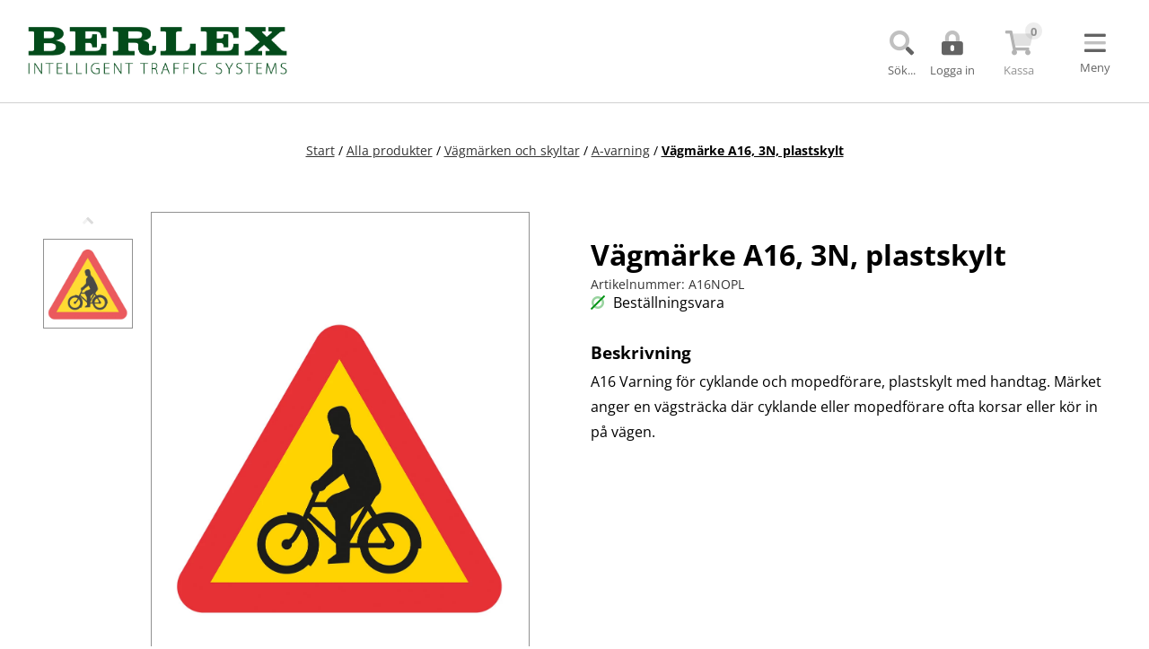

--- FILE ---
content_type: text/html; charset=utf-8
request_url: https://www.berlex.se/sv/produkter/vagmarken-och-skyltar/a-varning/vagmarke-a16-3n-plastskylt
body_size: 22864
content:

<!DOCTYPE html>
<html lang="sv">
<head>

    <script type="text/javascript" data-cmp-ab="1" src="https://cdn.consentmanager.net/delivery/autoblocking/1eb1927031940.js" data-cmp-host="b.delivery.consentmanager.net" data-cmp-cdn="cdn.consentmanager.net" data-cmp-codesrc="1"></script>
    <title>V&#228;gm&#228;rke A16, 3N, plastskylt</title>

    <!-- Required meta tags -->
    <meta charset="utf-8">
    
    <meta name="viewport" content="width=device-width, height=device-height, initial-scale=1.0, user-scalable=0, minimum-scale=1.0, maximum-scale=1.0">
    <meta name="description" />
    <meta name="keywords" />

    <link rel="shortcut icon" href="/content/images/berlex-icon.ico?d=210303" />
    <link rel="apple-touch-icon" href="/content/images/apple-touch-icon.png?d=210302" />
    <link href="https://cdn.svenskwebbhandel.se/fontawesome/6.2.0/css/all.min.css" rel="stylesheet" />
    <link href="https://cdn.svenskwebbhandel.se/fontawesome/5.11.2/css/all.min.css" rel="stylesheet" />
    <link href="https://cdn.svenskwebbhandel.se/googlefonts/opensans/font-face.min.css?d=230103" rel="stylesheet" type="text/css" />
    
    <link href="https://cdn.svenskwebbhandel.se/kendo/2021.2.616/styles/kendo.common.min.css?d=181106" type="text/css" rel="stylesheet" />
    <link href="/Content/css/kendo-fix.min.css?d=231113" rel="stylesheet" type="text/css" />
    <link href="/Content/css/my-pages.min.css?d=231113" rel="stylesheet" type="text/css" />
    <link href="/Content/css/styles.min.css?d=250619" rel="stylesheet" type="text/css" />
    <link href="/Content/css/mobile.min.css?d=250619" rel="stylesheet" type="text/css" />

    <link href="https://cdn.svenskwebbhandel.se/js-swiper/8.2.2/swiper-bundle.min.css" rel="stylesheet" type="text/css" />

    <link href="/sv/cms/setup" type="text/css" rel="stylesheet" />
    <link href="/sv/cms/CMSCss" type="text/css" rel="stylesheet" />

    


    <script src="https://cdn.svenskwebbhandel.se/kendo/2021.2.616/js/jquery.min.js" type="text/javascript"></script>
    <script src="https://cdn.svenskwebbhandel.se/jquery/1.12.1/jquery-ui.min.js"></script>
    <script src="https://cdn.svenskwebbhandel.se/js-swiper/8.2.2/swiper-bundle.min.js"></script>

    <script>
        //Använd konstanten eller LanguageSafeUrlJS("din_url") i js-koden. Returnerar ex-vis "/sv"
        const LANGUAGE = "/sv"

        function LanguageSafeUrlJS(stringValue) {
            return LANGUAGE + stringValue;
        }
    </script>
        <!-- Google Tag Manager -->
    <script>
    (function (w, d, s, l, i) {
        w[l] = w[l] || []; w[l].push({
            'gtm.start':
                new Date().getTime(), event: 'gtm.js'
        }); var f = d.getElementsByTagName(s)[0],
            j = d.createElement(s), dl = l != 'dataLayer' ? '&l=' + l : ''; j.async = true; j.src =
                'https://www.googletagmanager.com/gtm.js?id=' + i + dl; f.parentNode.insertBefore(j, f);
        })(window, document, 'script', 'dataLayer', 'GTM-NM7MNK4');</script>
    <!-- End Google Tag Manager -->


    <!-- Google tag (gtag.js) -->
    <script async src="https://www.googletagmanager.com/gtag/js?id=G-EF4GP03LDS">
    </script>
    <script>
        window.dataLayer = window.dataLayer || [];
        function gtag() { dataLayer.push(arguments); }
        gtag('js', new Date());

        gtag('config', 'G-EF4GP03LDS');
    </script>

    <!-- Start of HubSpot Embed Code -->
    <script type="text/javascript" id="hs-script-loader" async defer src="//js-eu1.hs-scripts.com/145957072.js"></script>
    <!-- End of HubSpot Embed Code -->

</head>

<body class="static">
        <!-- Google Tag Manager (noscript) -->
    <noscript>
        <iframe src="https://www.googletagmanager.com/ns.html?id=GTM-NM7MNK4"
                height="0" width="0" style="display:none;visibility:hidden"></iframe>
    </noscript>
    <!-- End Google Tag Manager (noscript) -->

    <div class="message" style="display:none;"></div>

    <div id="LoginWindow"></div>
    <div id="LoginBlanket"></div>

    <div id="Top"></div>
    <div id="Search" class="flex">
    <i class="fad fa-times-circle" id="CloseSearch"></i>
    <div class="wrap">
<form action="/sv/search" id="SearchForm" method="get">            <input name="q" placeholder="S&#246;k artiklar p&#229; Berlex..." />
            <button class="k-button search-button" type="submit"><i class="fad fa-search search-icon"></i></button>
</form>    </div>
</div>

<script>
    $(document).ready(function () {
        $("#SearchForm").submit(onSubmit);
    });

    function onSubmit(e) {
        var searchValue = $("#q").val();

        if (searchValue == "") {
            e.preventDefault();
        }
    }

    $("#q").keypress(function (e) {
        if (e.which == 13) {
            e.preventDefault();
            window.location.href = LanguageSafeUrlJS('/search?q=' + $(this).val());
        }
    });
</script>
        <header id="MainHeader">
            <div class="layout-wrapper flex">
                <div id="MainLogo">
                    <a href="/sv" id="Logo">
                                <img class="desktop-logo" src="/Content/Images/berlex_logo_2024.png?d=240124" alt="Berlex" />
                                <img class="mobile-logo" src="/Content/Images/berlex_logo_mobil_2024.png?d=240124" alt="Berlex" />
                    </a>
                </div>

                <div class="flex menu-wrap wrap">
                    <div class="languages flex">
                        <a href="/sv" class="swe active flex" id="SE">
                            <img src="/content/images/se.jpg" alt="SWE" />
                            <span>SWE</span>
                        </a>
                        <a href="/en" class="eng flex" id="GB">
                            <img src="/content/images/gb.jpg" alt="ENG" />
                            <span>ENG</span>
                        </a>
                    </div>

                    <nav id="MainNav">
                        

<ul class="k-widget k-reset k-header k-menu" id="PagesMenu"><li class="k-item k-state-default"><span class=" cd-menulink-color k-link k-menu-link">L&#246;sningar<span class="k-icon k-i-arrow-60-down"></span></span><ul class="k-group k-menu-group"><li class="k-item k-state-default"><a class=" cd-menulink-color k-link k-menu-link" href="/sv/page/ta-planer-och-tillstand">Ta-planer och tillst&#229;nd</a></li><li class="k-item k-state-default"><a class=" cd-menulink-color k-link k-menu-link" href="/sv/page/hyra-och-entreprenad">Hyra och entreprenad</a></li><li class="k-item k-state-default"><span class=" cd-menulink-color k-link k-menu-link">TMA-l&#246;sningar<span class="k-icon k-i-arrow-60-right"></span></span><ul class="k-group k-menu-group"><li class="k-item k-state-default"><a class=" cd-menulink-color k-link k-menu-link" href="/sv/page/tma-fordon">Nyckelf&#228;rdiga TMA-bilar</a></li><li class="k-item k-state-default"><a class=" cd-menulink-color k-link k-menu-link" href="/sv/page/radarreflektorer-till-tma">Radarreflektorer till TMA</a></li></ul></li><li class="k-item k-state-default"><span class=" cd-menulink-color k-link k-menu-link">Kundcase <span class="k-icon k-i-arrow-60-right"></span></span><ul class="k-group k-menu-group"><li class="k-item k-state-default"><a class=" cd-menulink-color k-link k-menu-link" href="/sv/page/trafiksignal-r6-gar-under-jorden">Trafiksignal R6 g&#229;r under jorden</a></li><li class="k-item k-state-default"><a class=" cd-menulink-color k-link k-menu-link" href="/sv/page/svevia-och-termiska-kameror">Svevia och termiska kameror</a></li><li class="k-item k-state-default"><a class=" cd-menulink-color k-link k-menu-link" href="/sv/page/36-tillfalliga-trafiksignaler-i-tva-system">36 tillf&#228;lliga trafiksignaler i tv&#229; system</a></li><li class="k-item k-state-default"><a class=" cd-menulink-color k-link k-menu-link" href="/sv/page/skanska-och-hisingbron">Skanska och Hisingbron</a></li></ul></li><li class="k-item k-state-default"><a class=" cd-menulink-color k-link k-menu-link" href="/sv/page/molntjanst-berlexconnect">Molntj&#228;nst BerlexConnect</a></li><li class="k-item k-state-default"><a class=" cd-menulink-color k-link k-menu-link" href="/sv/page/driftserviceonline">Driftservice Online</a></li></ul></li><li class="k-item k-state-default"><span class=" cd-menulink-color k-link k-menu-link">Produkter i molnet<span class="k-icon k-i-arrow-60-down"></span></span><ul class="k-group k-menu-group"><li class="k-item k-state-default"><a class=" cd-menulink-color k-link k-menu-link" href="/sv/page/mobila-trafiksignaler">Mobila trafiksignaler</a></li><li class="k-item k-state-default"><a class=" cd-menulink-color k-link k-menu-link" href="/sv/page/mobila-overgangssignaler">Mobila &#246;verg&#229;ngssignaler</a></li><li class="k-item k-state-default"><a class=" cd-menulink-color k-link k-menu-link" href="/sv/page/automatisk-bom-till-trafiksignal">Automatisk bom till trafiksignal</a></li><li class="k-item k-state-default"><a class=" cd-menulink-color k-link k-menu-link" href="/sv/page/kovarnings-vms">K&#246;varnings-VMS </a></li><li class="k-item k-state-default"><a class=" cd-menulink-color k-link k-menu-link" href="/sv/page/varibla-meddelandeskyltar">VMS-skyltar</a></li><li class="k-item k-state-default"><a class=" cd-menulink-color k-link k-menu-link" href="/sv/page/tmax-tma-skydd">TMAX Tma-skydd</a></li><li class="k-item k-state-default"><a class=" cd-menulink-color k-link k-menu-link" href="/sv/page/vms-trailer-by-berlex">VMS-trailer by Berlex</a></li></ul></li><li class="k-item k-state-default"><span class=" cd-menulink-color k-link k-menu-link">Om oss<span class="k-icon k-i-arrow-60-down"></span></span><ul class="k-group k-menu-group"><li class="k-item k-state-default"><a class=" cd-menulink-color k-link k-menu-link" href="/sv/page/det-har-ar-berlex">Det h&#228;r &#228;r Berlex</a></li><li class="k-item k-state-default"><a class=" cd-menulink-color k-link k-menu-link" href="/sv/page/var-historia">V&#229;r historia</a></li><li class="k-item k-state-default"><a class=" cd-menulink-color k-link k-menu-link" href="/sv/page/jobba-hos-oss">Jobba hos oss</a></li><li class="k-item k-state-default"><span class=" cd-menulink-color k-link k-menu-link">V&#229;ra villkor<span class="k-icon k-i-arrow-60-right"></span></span><ul class="k-group k-menu-group"><li class="k-item k-state-default"><a class=" cd-menulink-color k-link k-menu-link" href="/sv/page/berlex-trygg">Berlex Trygg</a></li><li class="k-item k-state-default"><a class=" cd-menulink-color k-link k-menu-link" href="/sv/page/leveransvillkor">Leveransvillkor</a></li><li class="k-item k-state-default"><a class=" cd-menulink-color k-link k-menu-link" href="/sv/page/hyresvillkor">Hyresvillkor</a></li></ul></li></ul></li><li class="k-item k-state-default"><span class=" cd-menulink-color k-link k-menu-link">Kontakt<span class="k-icon k-i-arrow-60-down"></span></span><ul class="k-group k-menu-group"><li class="k-item k-state-default"><a class=" cd-menulink-color k-link k-menu-link" href="/sv/page/vart-saljteam">V&#229;rt s&#228;ljteam</a></li><li class="k-item k-state-default"><a class=" cd-menulink-color k-link k-menu-link" href="/sv/page/vart-team-for-hyra-och-entreprenadteam"> V&#229;rt team f&#246;r hyra och entreprenad</a></li><li class="k-item k-state-default"><a class=" cd-menulink-color k-link k-menu-link" href="/sv/page/ovriga-avdelningar">&#214;vriga avdelningar</a></li><li class="k-item k-state-default"><a class=" cd-menulink-color k-link k-menu-link" href="/sv/page/eftermarknad">Service och Support</a></li><li class="k-item k-state-default"><a class=" cd-menulink-color k-link k-menu-link" href="/sv/page/kontakt-och-foretagsinformation">Kontakt och f&#246;retagsinformation</a></li><li class="k-item k-state-default"><a class=" cd-menulink-color k-link k-menu-link" href="/sv/page/bli-kund">Bli kund i v&#229;r webbutik</a></li></ul></li><li class="k-item k-state-default"><span class="product-menu-link flex product-menu cd-menulink-color k-link k-menu-link">Webbutik</span></li></ul>
<ul id="MobileMyPagesMenu" style="display:none;">
    <li class="k-item first-link"><a href="/sv/customer/details">Mina sidor</a></li>
    <li class="k-item last-link"><a href="/sv/customer/logout">Logga ut</a></li>
</ul>

<script>
    $(document).ready(function () {
        $("<i class='fa fa-long-arrow-right' aria-hidden='true'></i>").insertBefore($(".page-detail .page-childmenu a"));
        $("<i class='fad fa-long-arrow-down'></i>").appendTo($("#MainNav .k-menu .k-item .k-link.product-menu-link"));
    });

    function CloseProductMenu() {
        $("#LargeNav").removeClass("open");
    }
</script>
                    </nav>

                    <nav id="ShopNav">
                        <a href="" class="my-pages search open-search">
                            <i class="fad fa-search"></i>
                            <span>S&#246;k...</span>
                        </a>

                            <a href="" class="my-pages customer-pages open-login-button">
                                <i class="fad fa-lock-alt"></i>
                                <span>Logga in</span>
                            </a>

                        <div id="SmallCartWrapper" class="flex">
                                <span id="OpenCheckout2" class="my-pages disabled">
        <i class="fad fa-shopping-cart"></i>
        <span class="count">0</span>
        <span class="count-name">Kassa</span>
    </span>

                        </div>

                        <a id="MenuIcon">
                            <i class="fad fa-bars"></i>
                            <i class="fad fa-times" style="display:none;"></i>
                            <span>Meny</span>
                        </a>

                    </nav>
                </div>
                <a href="#Top" id="UpBtn" class="flex">
                    <i class="fad fa-chevron-up"></i>
                </a>
                <nav id="LargeNav">


<div class="wrap flex wrap">
    <h2>Produkter <span>(<a href="/sv/produkter">Se alla</a>)</span></h2>

<div id='ArticleGroupMenu' style='width:100%'>
<div class="column column-1"><div class="group"><div data-parent='7068aaf8-11bf-4f23-913d-a32a00b68ab4' class="item level-1 "><a href="/sv/produkter/vagmarken-och-skyltar">Vägmärken och skyltar</a></div><div data-parent='6fecbc3a-5d11-410e-9b8c-ab13009fb597' class="item level-2 "><a href="/sv/produkter/vagmarken-och-skyltar/a-varning">A-varning</a></div><div data-parent='6fecbc3a-5d11-410e-9b8c-ab13009fb597' class="item level-2 "><a href="/sv/produkter/vagmarken-och-skyltar/b-vajning">B-Väjning</a></div><div data-parent='6fecbc3a-5d11-410e-9b8c-ab13009fb597' class="item level-2 "><a href="/sv/produkter/vagmarken-och-skyltar/c-forbud">C-Förbud</a></div><div data-parent='6fecbc3a-5d11-410e-9b8c-ab13009fb597' class="item level-2 "><a href="/sv/produkter/vagmarken-och-skyltar/d-pabud">D-Påbud</a></div><div data-parent='6fecbc3a-5d11-410e-9b8c-ab13009fb597' class="item level-2 "><a href="/sv/produkter/vagmarken-och-skyltar/e-anvisning">E-Anvisning</a></div><div data-parent='6fecbc3a-5d11-410e-9b8c-ab13009fb597' class="item level-2 "><a href="/sv/produkter/vagmarken-och-skyltar/f-lokalisering">F-Lokalisering</a></div><div data-parent='6fecbc3a-5d11-410e-9b8c-ab13009fb597' class="item level-2 "><a href="/sv/produkter/vagmarken-och-skyltar/j-upplysning">J-Upplysning</a></div><div data-parent='6fecbc3a-5d11-410e-9b8c-ab13009fb597' class="item level-2 "><a href="/sv/produkter/vagmarken-och-skyltar/t-tillaggstavlor">T-Tilläggstavlor</a></div><div data-parent='6fecbc3a-5d11-410e-9b8c-ab13009fb597' class="item level-2 "><a href="/sv/produkter/vagmarken-och-skyltar/x-markering">X-Markering</a></div><div data-parent='6fecbc3a-5d11-410e-9b8c-ab13009fb597' class="item level-2 "><a href="/sv/produkter/vagmarken-och-skyltar/skyltbagar-och-ovriga-skyltar">Skyltbågar och övriga skyltar</a></div><div data-parent='6fecbc3a-5d11-410e-9b8c-ab13009fb597' class="item level-2 "><a href="/sv/produkter/vagmarken-och-skyltar/stolpar-och-fotter">Stolpar och fötter</a></div></div></div><div class="column column-2"><div class="group"><div data-parent='7068aaf8-11bf-4f23-913d-a32a00b68ab4' class="item level-1 "><a href="/sv/produkter/latt-avstangning">Lätt avstängning</a></div><div data-parent='b78347f4-51e7-43de-adcc-ab1200a03cf6' class="item level-2 "><a href="/sv/produkter/latt-avstangning/koner-och-trafikror">Koner och trafikrör</a></div><div data-parent='b78347f4-51e7-43de-adcc-ab1200a03cf6' class="item level-2 "><a href="/sv/produkter/latt-avstangning/sidomarkeringsskarmar">Sidomarkering och vägmarkering</a></div><div data-parent='b78347f4-51e7-43de-adcc-ab1200a03cf6' class="item level-2 "><a href="/sv/produkter/latt-avstangning/varningstalt">Varningstält</a></div><div data-parent='b78347f4-51e7-43de-adcc-ab1200a03cf6' class="item level-2 "><a href="/sv/produkter/latt-avstangning/bommar-grindar">Bommar och grindar</a></div><div data-parent='b78347f4-51e7-43de-adcc-ab1200a03cf6' class="item level-2 "><a href="/sv/produkter/latt-avstangning/farthinder">Farthinder och kabelbryggor</a></div><div data-parent='b78347f4-51e7-43de-adcc-ab1200a03cf6' class="item level-2 "><a href="/sv/produkter/latt-avstangning/vagvakt-och-vagvard">Vägvakt och vägvård</a></div><div data-parent='b78347f4-51e7-43de-adcc-ab1200a03cf6' class="item level-2 "><a href="/sv/produkter/latt-avstangning/overgangsstalle-b3-med-blink">Övergångsställe B3 med blink</a></div><div data-parent='b78347f4-51e7-43de-adcc-ab1200a03cf6' class="item level-2 "><a href="/sv/produkter/latt-avstangning/nodutgang-till-kravallstaket">Nödutgång till kravallstaket</a></div></div><div class="group"><div data-parent='7068aaf8-11bf-4f23-913d-a32a00b68ab4' class="item level-1 "><a href="/sv/produkter/specialskyltar">Specialskyltar</a></div><div data-parent='c7476d44-b411-44f9-aa92-b17300a2993f' class="item level-2 "><a href="/sv/produkter/specialskyltar/specialskyltar-a">Specialskyltar A</a></div><div data-parent='c7476d44-b411-44f9-aa92-b17300a2993f' class="item level-2 "><a href="/sv/produkter/specialskyltar/specialskyltar-j">Specialskyltar J</a></div><div data-parent='c7476d44-b411-44f9-aa92-b17300a2993f' class="item level-2 "><a href="/sv/produkter/specialskyltar/specialskyltar-t">Specialskyltar T</a></div><div data-parent='c7476d44-b411-44f9-aa92-b17300a2993f' class="item level-2 "><a href="/sv/produkter/specialskyltar/specialskyltar-ovriga">Specialskyltar övriga</a></div></div></div><div class="column column-3"><div class="group"><div data-parent='7068aaf8-11bf-4f23-913d-a32a00b68ab4' class="item level-1 "><a href="/sv/produkter/lots-och-ljus">Lots och ljus</a></div><div data-parent='90d2e060-8159-492e-9a32-ab12009581d9' class="item level-2 "><a href="/sv/produkter/lots-och-ljus/signalamplar">Signalamplar</a></div><div data-parent='90d2e060-8159-492e-9a32-ab12009581d9' class="item level-2 "><a href="/sv/produkter/lots-och-ljus/lotssignal">Lots/Lots med bom</a></div><div data-parent='90d2e060-8159-492e-9a32-ab12009581d9' class="item level-2 "><a href="/sv/produkter/lots-och-ljus/lyktor-och-lampor">Lyktor och lampor</a></div></div><div class="group"><div data-parent='7068aaf8-11bf-4f23-913d-a32a00b68ab4' class="item level-1 "><a href="/sv/produkter/monteringsmaterial">Monteringsmaterial</a></div><div data-parent='1338039b-4fde-432d-b3ed-ab1200a50da5' class="item level-2 "><a href="/sv/produkter/monteringsmaterial/fundament">Fundament</a></div><div data-parent='1338039b-4fde-432d-b3ed-ab1200a50da5' class="item level-2 "><a href="/sv/produkter/monteringsmaterial/klammer">Klammer och fästen</a></div><div data-parent='1338039b-4fde-432d-b3ed-ab1200a50da5' class="item level-2 "><a href="/sv/produkter/monteringsmaterial/stolpar-och-fotter">Stolpar och fötter</a></div></div></div><div class="column column-4"><div class="group"><div data-parent='7068aaf8-11bf-4f23-913d-a32a00b68ab4' class="item level-1 "><a href="/sv/produkter/tma">TMA</a></div><div data-parent='86da368e-fc55-4d77-be7c-ab1200936db9' class="item level-2 "><a href="/sv/produkter/tma/tma-skydd">TMA-skydd</a></div><div data-parent='86da368e-fc55-4d77-be7c-ab1200936db9' class="item level-2 "><a href="/sv/produkter/tma/tma-paket">TMA-paket</a></div><div data-parent='86da368e-fc55-4d77-be7c-ab1200936db9' class="item level-2 "><a href="/sv/produkter/tma/ljustavlor-och-vms-till-tma">Ljustavlor och VMS till TMA</a></div></div><div class="group"><div data-parent='7068aaf8-11bf-4f23-913d-a32a00b68ab4' class="item level-1 "><a href="/sv/produkter/fordonsutmarkning">Fordonsutmärkning</a></div><div data-parent='f9afe2ee-ecb1-473c-bd3a-ab120092fb4d' class="item level-2 "><a href="/sv/produkter/fordonsutmarkning/fordonsskyltar">Fordonsskyltar</a></div><div data-parent='f9afe2ee-ecb1-473c-bd3a-ab120092fb4d' class="item level-2 "><a href="/sv/produkter/fordonsutmarkning/takskyltar">Takskyltar</a></div></div></div><div class="column column-5 column-last"><div class="group"><div data-parent='7068aaf8-11bf-4f23-913d-a32a00b68ab4' class="item level-1 "><a href="/sv/produkter/uppkopplade-produkter">Uppkopplade produkter</a></div><div data-parent='a025f496-edef-45be-b10a-acc30091da8a' class="item level-2 "><a href="/sv/produkter/uppkopplade-produkter/trafiksignaler">Trafiksignaler</a></div><div data-parent='a025f496-edef-45be-b10a-acc30091da8a' class="item level-2 "><a href="/sv/produkter/uppkopplade-produkter/bom-till-trafiksignal">Bom till trafiksignal </a></div><div data-parent='a025f496-edef-45be-b10a-acc30091da8a' class="item level-2 "><a href="/sv/produkter/uppkopplade-produkter/overgangssignaler">Övergångssignaler</a></div><div data-parent='a025f496-edef-45be-b10a-acc30091da8a' class="item level-2 "><a href="/sv/produkter/uppkopplade-produkter/kovarningssystem">Kövarningssystem</a></div><div data-parent='a025f496-edef-45be-b10a-acc30091da8a' class="item level-2 "><a href="/sv/produkter/uppkopplade-produkter/vms-skyltar-for-vagarbete">VMS-skyltar för vägarbete</a></div><div data-parent='a025f496-edef-45be-b10a-acc30091da8a' class="item level-2 "><a href="/sv/produkter/uppkopplade-produkter/tmax-tma-skydd">TMAX TMA-skydd</a></div></div><div class="group"><div data-parent='7068aaf8-11bf-4f23-913d-a32a00b68ab4' class="item level-1 "><a href="/sv/produkter/barriarer-bullerskydd">Barriärer och bullerskydd</a></div><div data-parent='722975ba-1d8c-456d-acc7-ab120091763d' class="item level-2 "><a href="/sv/produkter/barriarer-bullerskydd/echo">Echo Barrier</a></div><div data-parent='722975ba-1d8c-456d-acc7-ab120091763d' class="item level-2 "><a href="/sv/produkter/barriarer-bullerskydd/miniguard">Miniguard</a></div></div></div>
</div>
</div>
<a href="#" id="CloseMenu"><i class="fad fa-times-circle"></i></a>
                </nav>
            </div>
        </header>

        <div id="PageCartWrapper">
            

<form id="PageCart">
        
                <div class="head flex">
    Kundvagn
        <span id="CloseCart">
            <i class="fad fa-times"></i>
        </span>
</div>

<div class="items">
</div>



<div id="SummaryContainer">
    <div id="Summary" class="summary flex">
        <div>Summa varor</div>

        <div>0 kr</div>


        <div>Moms tillkommer med</div>

        <div>0 kr</div>


        <div class="total">Totalt att betala</div>
        <div class="total total-sum">0 kr</div>


    <script id="template" type="text/x-kendo-template">
        
    </script>
</div>

</div>
    <script>
        $("body").on("blur", "[name$='.Comments']", function (e) {
            UpdateSmallCart();
        });
    </script>

<script>
    $('input[name="AddCampaignCode"]').click(function () {
        var code = $('#CampaignCodeInput').val();
        $(".campaign-error-message").html("");

        if (code !== "") {
            ShowWaitWindow();
            $.post("/order/AddCampaignCode", { code: code }).done(function (response) {
                if (response.Success) {
                    TurnOffValidation();
                    $("#CheckoutForm").attr("action", "/order/checkout");
                    $("#CheckoutForm").submit();
                } else {
                    $("#WaitWindow").data("kendoWindow").close();

                    if (response.ErrorMessage) {
                        $("#CampaignErrorMessage").html(response.ErrorMessage);
                    }
                }
            });
        }

        return false;
    });

    $(".cart .remove-tender-btn").bind("click", function (e) {
        var tenderNumber = $(this).data("tendernumber");

        if (!confirm('&#196;r du s&#228;ker p&#229; att du vill ta bort offerten ur varukorgen?')) {
            return false;
        }

        $.post(LanguageSafeUrlJS('/order/removeTenderFromCart'), {
            tenderNumber: tenderNumber
        }).done(function (response) {
            if (response.Success === true) {
                    
                    $.post(LanguageSafeUrlJS('/Order/SmallCart'), { pageCartVisible: true }).done(function (response) {
                        $('#SmallCartWrapper').html(response);
                    });

                    $.post(LanguageSafeUrlJS('/Order/PageCart'), { pageCartVisible: true }).done(function (response) {
                        $('#PageCartWrapper').html(response);

                        if ($(".cart .cart-row").length == 0) {
                            $("#CartBlanket").hide();
                        }
                    });
                    
            }
        });
        return false;
    });

    $('#PageCart .del-btn').bind('click', function (e) {
        var cartID = $(this).data("id");

        $.post(LanguageSafeUrlJS('/order/removeFromCart'), {
            cartID: cartID
        }).done(function (response) {
            if (response.Success === true) {

                    
                    $.post(LanguageSafeUrlJS('/Order/SmallCart'), { pageCartVisible: true }).done(function (response) {
                        $('#SmallCartWrapper').html(response);
                    });

                    $.post(LanguageSafeUrlJS('/Order/PageCart'), { pageCartVisible: true }).done(function (response) {
                        $('#PageCartWrapper').html(response);

                        if ($(".cart .cart-row").length == 0) {
                            $("#CartBlanket").hide();
                        }
                    });
                    
            }
        });
        return false;
    });

    $('.cart .add-comments').bind('click', function (e) {
        $(this).hide();
        $(this).closest('.article-comments').find('.edit-cart-comments').show();
        return false;
    });

    $('.cart .cart-comments a').bind('click', function (e) {
        $(this).hide();
        $(this).closest('.article-comments').find('.edit-cart-comments').show();
        return false;
    });
</script>

<script>
    $(document).ready(function () {
        $(".discount-info").click(function (e) {
            var dialog = $('#cartDiscountWindow');
            dialog.data('kendoWindow').center();
            dialog.data('kendoWindow').open();
            return false;
        });

        $('.update-cart-button').click(UpdateSmallCart);

        $('button[name="RemoveCampaignCode"]').click(function () {
            $(".campaign-error-message").html("");

            ShowWaitWindow();
            $.post(LanguageSafeUrlJS("/order/RemoveCampaignCode")).done(function (response) {
                if (response.Success) {
                    TurnOffValidation();
                    $("#CheckoutForm").attr("action", "/sv/order/checkout");
                    $("#CheckoutForm").submit();
                } else {
                    $("#WaitWindow").data("kendoWindow").close();

                    if (response.ErrorMessage) {
                        $("#CampaignErrorMessage").html(response.ErrorMessage);
                    }
                }
            });

            return false;
        });

        $('input[name="AddCampaignCode"]').click(function () {
            var code = $('#CampaignCodeInput').val();
            $(".campaign-error-message").html("");

            if (code !== "") {
                ShowWaitWindow();
                $.post(LanguageSafeUrlJS("/order/AddCampaignCode"), { code: code }).done(function (response) {
                    if (response.Success) {
                        TurnOffValidation();
                        $("#CheckoutForm").attr("action", "/sv/order/checkout");
                        $("#CheckoutForm").submit();
                    } else {
                        $("#WaitWindow").data("kendoWindow").close();

                        if (response.ErrorMessage) {
                            $("#CampaignErrorMessage").html(response.ErrorMessage);
                        }
                    }
                });
            }

            return false;
        });
    });

    $(document).on("click", ".k-overlay", function (e) {
        var dialog = $('#cartDiscountWindow');
        dialog.data('kendoWindow').close();
        return false;
    });
</script>


    
</form>

<script>
    //$("#PageCart .close-window-icon").click(function (e) {
    //    $("#PageCart").hide();
    //    HideModals();
    //});

    //$(".cont-shopping").click(function (e) {
    //    $("#PageCart").hide();
    //    HideModals();
    //});
</script>



        </div>

    

<main id="Main">
    
        <div id="Blanket"></div>
        <nav id="MobileNav">
            <div class="languages flex">
                <a href="/sv" class="swe active flex" id="SE">
                    <img src="/content/images/se.jpg" alt="SWE" />
                    <span>SWE</span>
                </a>
                <a href="/en" class="eng flex" id="GB">
                    <img src="/content/images/gb.jpg" alt="ENG" />
                    <span>ENG</span>
                </a>
            </div>


<div class="wrap flex wrap">
    <h2>Produkter <span>(<a href="/sv/produkter">Se alla</a>)</span></h2>

        <div class="arrow"></div>
        <div class="container">
            <div class="row">
                <div class="col content">
                    <div class="row">
                        <div class="col">
                            <a href="/produkter" class="first-link">
                                <span style="width:100%;">
                                    PRODUKTER
                                    <span class="expand-product-menu d-none"><i class="fad fa-plus-circle"></i></span>
                                    <span class="view-all">(Se alla)</span>
                                </span>
                            </a>
                        </div>
                    </div>

                            <div class="row level-1 groups expandable" data-id="86da368e-fc55-4d77-be7c-ab1200936db9">
                                <div class="col">
                                    <a href="/sv/produkter/tma">
                                        <span>
                                            TMA
                                            <i class="fad fa-plus-circle"></i>
                                        </span>
                                    </a>
                                </div>
                            </div>
                            <div class="row level-2 groups" data-id="cf4aa511-64ab-4986-a49e-ab1200938744" data-parentid="86da368e-fc55-4d77-be7c-ab1200936db9">
                                <div class="col">
                                    <a href="/sv/produkter/tma/tma-skydd">
                                        <span>
                                            TMA-skydd
                                            <i class="fad fa-angle-right"></i>
                                        </span>
                                    </a>
                                </div>
                            </div>
                            <div class="row level-2 groups" data-id="2120ae95-d4da-49cd-a817-b08f0091f977" data-parentid="86da368e-fc55-4d77-be7c-ab1200936db9">
                                <div class="col">
                                    <a href="/sv/produkter/tma/tma-paket">
                                        <span>
                                            TMA-paket
                                            <i class="fad fa-angle-right"></i>
                                        </span>
                                    </a>
                                </div>
                            </div>
                            <div class="row level-2 groups" data-id="5dab1a10-016e-4a88-89c7-ab120093be6b" data-parentid="86da368e-fc55-4d77-be7c-ab1200936db9">
                                <div class="col">
                                    <a href="/sv/produkter/tma/ljustavlor-och-vms-till-tma">
                                        <span>
                                            Ljustavlor och VMS till TMA
                                            <i class="fad fa-angle-right"></i>
                                        </span>
                                    </a>
                                </div>
                            </div>
                            <div class="row level-1 groups expandable" data-id="f9afe2ee-ecb1-473c-bd3a-ab120092fb4d">
                                <div class="col">
                                    <a href="/sv/produkter/fordonsutmarkning">
                                        <span>
                                            Fordonsutm&#228;rkning
                                            <i class="fad fa-plus-circle"></i>
                                        </span>
                                    </a>
                                </div>
                            </div>
                            <div class="row level-2 groups" data-id="8c8d3718-0616-4871-86ea-ab1200932dac" data-parentid="f9afe2ee-ecb1-473c-bd3a-ab120092fb4d">
                                <div class="col">
                                    <a href="/sv/produkter/fordonsutmarkning/fordonsskyltar">
                                        <span>
                                            Fordonsskyltar
                                            <i class="fad fa-angle-right"></i>
                                        </span>
                                    </a>
                                </div>
                            </div>
                            <div class="row level-2 groups" data-id="05f45806-1292-477a-b503-ab1200931a1a" data-parentid="f9afe2ee-ecb1-473c-bd3a-ab120092fb4d">
                                <div class="col">
                                    <a href="/sv/produkter/fordonsutmarkning/takskyltar">
                                        <span>
                                            Takskyltar
                                            <i class="fad fa-angle-right"></i>
                                        </span>
                                    </a>
                                </div>
                            </div>
                            <div class="row level-1 groups expandable" data-id="90d2e060-8159-492e-9a32-ab12009581d9">
                                <div class="col">
                                    <a href="/sv/produkter/lots-och-ljus">
                                        <span>
                                            Lots och ljus
                                            <i class="fad fa-plus-circle"></i>
                                        </span>
                                    </a>
                                </div>
                            </div>
                            <div class="row level-2 groups" data-id="c9df0dd3-a3d6-4ed6-a424-ab120095f0e2" data-parentid="90d2e060-8159-492e-9a32-ab12009581d9">
                                <div class="col">
                                    <a href="/sv/produkter/lots-och-ljus/signalamplar">
                                        <span>
                                            Signalamplar
                                            <i class="fad fa-angle-right"></i>
                                        </span>
                                    </a>
                                </div>
                            </div>
                            <div class="row level-2 groups" data-id="dad5cffd-4f8c-46a9-b0b4-ab120095dc28" data-parentid="90d2e060-8159-492e-9a32-ab12009581d9">
                                <div class="col">
                                    <a href="/sv/produkter/lots-och-ljus/lotssignal">
                                        <span>
                                            Lots/Lots med bom
                                            <i class="fad fa-angle-right"></i>
                                        </span>
                                    </a>
                                </div>
                            </div>
                            <div class="row level-2 groups" data-id="e05303ae-def6-41b8-9a77-b1f80077c02f" data-parentid="90d2e060-8159-492e-9a32-ab12009581d9">
                                <div class="col">
                                    <a href="/sv/produkter/lots-och-ljus/lyktor-och-lampor">
                                        <span>
                                            Lyktor och lampor
                                            <i class="fad fa-angle-right"></i>
                                        </span>
                                    </a>
                                </div>
                            </div>
                            <div class="row level-1 groups expandable" data-id="6fecbc3a-5d11-410e-9b8c-ab13009fb597">
                                <div class="col">
                                    <a href="/sv/produkter/vagmarken-och-skyltar">
                                        <span>
                                            V&#228;gm&#228;rken och skyltar
                                            <i class="fad fa-plus-circle"></i>
                                        </span>
                                    </a>
                                </div>
                            </div>
                            <div class="row level-2 groups" data-id="81e68eb2-2ebc-4f42-aee0-ab5100ab100c" data-parentid="6fecbc3a-5d11-410e-9b8c-ab13009fb597">
                                <div class="col">
                                    <a href="/sv/produkter/vagmarken-och-skyltar/a-varning">
                                        <span>
                                            A-varning
                                            <i class="fad fa-angle-right"></i>
                                        </span>
                                    </a>
                                </div>
                            </div>
                            <div class="row level-2 groups" data-id="04654a8f-d972-4e56-9c17-ab5100ae8d4b" data-parentid="6fecbc3a-5d11-410e-9b8c-ab13009fb597">
                                <div class="col">
                                    <a href="/sv/produkter/vagmarken-och-skyltar/b-vajning">
                                        <span>
                                            B-V&#228;jning
                                            <i class="fad fa-angle-right"></i>
                                        </span>
                                    </a>
                                </div>
                            </div>
                            <div class="row level-2 groups" data-id="894b6201-f706-4394-86b2-ab5100af85e0" data-parentid="6fecbc3a-5d11-410e-9b8c-ab13009fb597">
                                <div class="col">
                                    <a href="/sv/produkter/vagmarken-och-skyltar/c-forbud">
                                        <span>
                                            C-F&#246;rbud
                                            <i class="fad fa-angle-right"></i>
                                        </span>
                                    </a>
                                </div>
                            </div>
                            <div class="row level-2 groups" data-id="152a1d73-8fba-4145-8221-ab5100b0276e" data-parentid="6fecbc3a-5d11-410e-9b8c-ab13009fb597">
                                <div class="col">
                                    <a href="/sv/produkter/vagmarken-och-skyltar/d-pabud">
                                        <span>
                                            D-P&#229;bud
                                            <i class="fad fa-angle-right"></i>
                                        </span>
                                    </a>
                                </div>
                            </div>
                            <div class="row level-2 groups" data-id="aea4ad72-44de-4ab2-99c7-ab5100b049da" data-parentid="6fecbc3a-5d11-410e-9b8c-ab13009fb597">
                                <div class="col">
                                    <a href="/sv/produkter/vagmarken-och-skyltar/e-anvisning">
                                        <span>
                                            E-Anvisning
                                            <i class="fad fa-angle-right"></i>
                                        </span>
                                    </a>
                                </div>
                            </div>
                            <div class="row level-2 groups" data-id="8d0debb2-2aae-4401-a4be-ab5100be3984" data-parentid="6fecbc3a-5d11-410e-9b8c-ab13009fb597">
                                <div class="col">
                                    <a href="/sv/produkter/vagmarken-och-skyltar/f-lokalisering">
                                        <span>
                                            F-Lokalisering
                                            <i class="fad fa-angle-right"></i>
                                        </span>
                                    </a>
                                </div>
                            </div>
                            <div class="row level-2 groups" data-id="b05e5c29-46f2-4d17-ac12-ab5100da4251" data-parentid="6fecbc3a-5d11-410e-9b8c-ab13009fb597">
                                <div class="col">
                                    <a href="/sv/produkter/vagmarken-och-skyltar/j-upplysning">
                                        <span>
                                            J-Upplysning
                                            <i class="fad fa-angle-right"></i>
                                        </span>
                                    </a>
                                </div>
                            </div>
                            <div class="row level-2 groups" data-id="9303234a-e07e-4975-ade0-ab5100da6c40" data-parentid="6fecbc3a-5d11-410e-9b8c-ab13009fb597">
                                <div class="col">
                                    <a href="/sv/produkter/vagmarken-och-skyltar/t-tillaggstavlor">
                                        <span>
                                            T-Till&#228;ggstavlor
                                            <i class="fad fa-angle-right"></i>
                                        </span>
                                    </a>
                                </div>
                            </div>
                            <div class="row level-2 groups" data-id="5de1b02f-e8b5-4dd1-9393-ab5100da9b9a" data-parentid="6fecbc3a-5d11-410e-9b8c-ab13009fb597">
                                <div class="col">
                                    <a href="/sv/produkter/vagmarken-och-skyltar/x-markering">
                                        <span>
                                            X-Markering
                                            <i class="fad fa-angle-right"></i>
                                        </span>
                                    </a>
                                </div>
                            </div>
                            <div class="row level-2 groups" data-id="b1958bf4-bf07-4cd4-bc1c-ab1200a4c6d2" data-parentid="6fecbc3a-5d11-410e-9b8c-ab13009fb597">
                                <div class="col">
                                    <a href="/sv/produkter/vagmarken-och-skyltar/skyltbagar-och-ovriga-skyltar">
                                        <span>
                                            Skyltb&#229;gar och &#246;vriga skyltar
                                            <i class="fad fa-angle-right"></i>
                                        </span>
                                    </a>
                                </div>
                            </div>
                            <div class="row level-2 groups" data-id="252dd389-8a09-451a-ad68-ab13008267ab" data-parentid="6fecbc3a-5d11-410e-9b8c-ab13009fb597">
                                <div class="col">
                                    <a href="/sv/produkter/vagmarken-och-skyltar/stolpar-och-fotter">
                                        <span>
                                            Stolpar och f&#246;tter
                                            <i class="fad fa-angle-right"></i>
                                        </span>
                                    </a>
                                </div>
                            </div>
                            <div class="row level-1 groups expandable" data-id="b78347f4-51e7-43de-adcc-ab1200a03cf6">
                                <div class="col">
                                    <a href="/sv/produkter/latt-avstangning">
                                        <span>
                                            L&#228;tt avst&#228;ngning
                                            <i class="fad fa-plus-circle"></i>
                                        </span>
                                    </a>
                                </div>
                            </div>
                            <div class="row level-2 groups" data-id="2a6edfe5-87db-4beb-a396-ab1200a1862f" data-parentid="b78347f4-51e7-43de-adcc-ab1200a03cf6">
                                <div class="col">
                                    <a href="/sv/produkter/latt-avstangning/koner-och-trafikror">
                                        <span>
                                            Koner och trafikr&#246;r
                                            <i class="fad fa-angle-right"></i>
                                        </span>
                                    </a>
                                </div>
                            </div>
                            <div class="row level-2 groups" data-id="0d90f3cf-91cb-45e4-8c64-ab1200a0c572" data-parentid="b78347f4-51e7-43de-adcc-ab1200a03cf6">
                                <div class="col">
                                    <a href="/sv/produkter/latt-avstangning/sidomarkeringsskarmar">
                                        <span>
                                            Sidomarkering och v&#228;gmarkering
                                            <i class="fad fa-angle-right"></i>
                                        </span>
                                    </a>
                                </div>
                            </div>
                            <div class="row level-2 groups" data-id="604c1e17-3400-44f2-b360-ab1200a387e3" data-parentid="b78347f4-51e7-43de-adcc-ab1200a03cf6">
                                <div class="col">
                                    <a href="/sv/produkter/latt-avstangning/varningstalt">
                                        <span>
                                            Varningst&#228;lt
                                            <i class="fad fa-angle-right"></i>
                                        </span>
                                    </a>
                                </div>
                            </div>
                            <div class="row level-2 groups" data-id="9d96aef7-8697-4f00-b82c-ab120096d3ea" data-parentid="b78347f4-51e7-43de-adcc-ab1200a03cf6">
                                <div class="col">
                                    <a href="/sv/produkter/latt-avstangning/bommar-grindar">
                                        <span>
                                            Bommar och grindar
                                            <i class="fad fa-angle-right"></i>
                                        </span>
                                    </a>
                                </div>
                            </div>
                            <div class="row level-2 groups" data-id="7f22ff1b-23f1-4f60-9ecf-ab12009665c2" data-parentid="b78347f4-51e7-43de-adcc-ab1200a03cf6">
                                <div class="col">
                                    <a href="/sv/produkter/latt-avstangning/farthinder">
                                        <span>
                                            Farthinder och kabelbryggor
                                            <i class="fad fa-angle-right"></i>
                                        </span>
                                    </a>
                                </div>
                            </div>
                            <div class="row level-2 groups" data-id="d209efe3-2024-435b-bb7c-ab120097bd44" data-parentid="b78347f4-51e7-43de-adcc-ab1200a03cf6">
                                <div class="col">
                                    <a href="/sv/produkter/latt-avstangning/vagvakt-och-vagvard">
                                        <span>
                                            V&#228;gvakt och v&#228;gv&#229;rd
                                            <i class="fad fa-angle-right"></i>
                                        </span>
                                    </a>
                                </div>
                            </div>
                            <div class="row level-2 groups" data-id="237c9e1b-f26c-4c67-ab44-ab1300810bd7" data-parentid="b78347f4-51e7-43de-adcc-ab1200a03cf6">
                                <div class="col">
                                    <a href="/sv/produkter/latt-avstangning/overgangsstalle-b3-med-blink">
                                        <span>
                                            &#214;verg&#229;ngsst&#228;lle B3 med blink
                                            <i class="fad fa-angle-right"></i>
                                        </span>
                                    </a>
                                </div>
                            </div>
                            <div class="row level-2 groups" data-id="c404c0b5-6472-4d14-9a1e-b08400871050" data-parentid="b78347f4-51e7-43de-adcc-ab1200a03cf6">
                                <div class="col">
                                    <a href="/sv/produkter/latt-avstangning/nodutgang-till-kravallstaket">
                                        <span>
                                            N&#246;dutg&#229;ng till kravallstaket
                                            <i class="fad fa-angle-right"></i>
                                        </span>
                                    </a>
                                </div>
                            </div>
                            <div class="row level-1 groups expandable" data-id="1338039b-4fde-432d-b3ed-ab1200a50da5">
                                <div class="col">
                                    <a href="/sv/produkter/monteringsmaterial">
                                        <span>
                                            Monteringsmaterial
                                            <i class="fad fa-plus-circle"></i>
                                        </span>
                                    </a>
                                </div>
                            </div>
                            <div class="row level-2 groups" data-id="c75e4f8f-c48f-422c-9a66-ab600091d110" data-parentid="1338039b-4fde-432d-b3ed-ab1200a50da5">
                                <div class="col">
                                    <a href="/sv/produkter/monteringsmaterial/fundament">
                                        <span>
                                            Fundament
                                            <i class="fad fa-angle-right"></i>
                                        </span>
                                    </a>
                                </div>
                            </div>
                            <div class="row level-2 groups" data-id="24956375-ad69-4466-8baf-ab600084a2a1" data-parentid="1338039b-4fde-432d-b3ed-ab1200a50da5">
                                <div class="col">
                                    <a href="/sv/produkter/monteringsmaterial/klammer">
                                        <span>
                                            Klammer och f&#228;sten
                                            <i class="fad fa-angle-right"></i>
                                        </span>
                                    </a>
                                </div>
                            </div>
                            <div class="row level-2 groups" data-id="0aa89937-4c42-4acb-8aaf-ab6400c5977a" data-parentid="1338039b-4fde-432d-b3ed-ab1200a50da5">
                                <div class="col">
                                    <a href="/sv/produkter/monteringsmaterial/stolpar-och-fotter">
                                        <span>
                                            Stolpar och f&#246;tter
                                            <i class="fad fa-angle-right"></i>
                                        </span>
                                    </a>
                                </div>
                            </div>
                            <div class="row level-1 groups expandable" data-id="a025f496-edef-45be-b10a-acc30091da8a">
                                <div class="col">
                                    <a href="/sv/produkter/uppkopplade-produkter">
                                        <span>
                                            Uppkopplade produkter
                                            <i class="fad fa-plus-circle"></i>
                                        </span>
                                    </a>
                                </div>
                            </div>
                            <div class="row level-2 groups" data-id="44880396-5780-4d68-bc2b-acc300caf96c" data-parentid="a025f496-edef-45be-b10a-acc30091da8a">
                                <div class="col">
                                    <a href="/sv/produkter/uppkopplade-produkter/trafiksignaler">
                                        <span>
                                            Trafiksignaler
                                            <i class="fad fa-angle-right"></i>
                                        </span>
                                    </a>
                                </div>
                            </div>
                            <div class="row level-2 groups" data-id="3b3defd3-f57d-41e8-924b-ae51006e2e54" data-parentid="a025f496-edef-45be-b10a-acc30091da8a">
                                <div class="col">
                                    <a href="/sv/produkter/uppkopplade-produkter/bom-till-trafiksignal">
                                        <span>
                                            Bom till trafiksignal 
                                            <i class="fad fa-angle-right"></i>
                                        </span>
                                    </a>
                                </div>
                            </div>
                            <div class="row level-2 groups" data-id="3d6c1cc1-a9d6-4b85-8dff-acc300cb68c6" data-parentid="a025f496-edef-45be-b10a-acc30091da8a">
                                <div class="col">
                                    <a href="/sv/produkter/uppkopplade-produkter/overgangssignaler">
                                        <span>
                                            &#214;verg&#229;ngssignaler
                                            <i class="fad fa-angle-right"></i>
                                        </span>
                                    </a>
                                </div>
                            </div>
                            <div class="row level-2 groups" data-id="8ff90839-00bd-4f56-87c6-acc300cb1b35" data-parentid="a025f496-edef-45be-b10a-acc30091da8a">
                                <div class="col">
                                    <a href="/sv/produkter/uppkopplade-produkter/kovarningssystem">
                                        <span>
                                            K&#246;varningssystem
                                            <i class="fad fa-angle-right"></i>
                                        </span>
                                    </a>
                                </div>
                            </div>
                            <div class="row level-2 groups" data-id="d7e33f9d-1856-4cb1-b539-ad8d00e310da" data-parentid="a025f496-edef-45be-b10a-acc30091da8a">
                                <div class="col">
                                    <a href="/sv/produkter/uppkopplade-produkter/vms-skyltar-for-vagarbete">
                                        <span>
                                            VMS-skyltar f&#246;r v&#228;garbete
                                            <i class="fad fa-angle-right"></i>
                                        </span>
                                    </a>
                                </div>
                            </div>
                            <div class="row level-2 groups" data-id="3c415eda-32fe-45d6-885b-b2e300994f85" data-parentid="a025f496-edef-45be-b10a-acc30091da8a">
                                <div class="col">
                                    <a href="/sv/produkter/uppkopplade-produkter/tmax-tma-skydd">
                                        <span>
                                            TMAX TMA-skydd
                                            <i class="fad fa-angle-right"></i>
                                        </span>
                                    </a>
                                </div>
                            </div>
                            <div class="row level-1 groups expandable" data-id="722975ba-1d8c-456d-acc7-ab120091763d">
                                <div class="col">
                                    <a href="/sv/produkter/barriarer-bullerskydd">
                                        <span>
                                            Barri&#228;rer och bullerskydd
                                            <i class="fad fa-plus-circle"></i>
                                        </span>
                                    </a>
                                </div>
                            </div>
                            <div class="row level-2 groups" data-id="8a61b92a-bbda-4737-8651-ab120092651a" data-parentid="722975ba-1d8c-456d-acc7-ab120091763d">
                                <div class="col">
                                    <a href="/sv/produkter/barriarer-bullerskydd/echo">
                                        <span>
                                            Echo Barrier
                                            <i class="fad fa-angle-right"></i>
                                        </span>
                                    </a>
                                </div>
                            </div>
                            <div class="row level-2 groups" data-id="f521ecac-4e52-4fa5-9f43-ab120091fea7" data-parentid="722975ba-1d8c-456d-acc7-ab120091763d">
                                <div class="col">
                                    <a href="/sv/produkter/barriarer-bullerskydd/miniguard">
                                        <span>
                                            Miniguard
                                            <i class="fad fa-angle-right"></i>
                                        </span>
                                    </a>
                                </div>
                            </div>
                            <div class="row level-1 groups expandable" data-id="c7476d44-b411-44f9-aa92-b17300a2993f">
                                <div class="col">
                                    <a href="/sv/produkter/specialskyltar">
                                        <span>
                                            Specialskyltar
                                            <i class="fad fa-plus-circle"></i>
                                        </span>
                                    </a>
                                </div>
                            </div>
                            <div class="row level-2 groups" data-id="943fd8eb-c4c5-40fd-ba55-b17300a7daf7" data-parentid="c7476d44-b411-44f9-aa92-b17300a2993f">
                                <div class="col">
                                    <a href="/sv/produkter/specialskyltar/specialskyltar-a">
                                        <span>
                                            Specialskyltar A
                                            <i class="fad fa-angle-right"></i>
                                        </span>
                                    </a>
                                </div>
                            </div>
                            <div class="row level-2 groups" data-id="eba17b32-05e1-4289-8f27-b17300a84d14" data-parentid="c7476d44-b411-44f9-aa92-b17300a2993f">
                                <div class="col">
                                    <a href="/sv/produkter/specialskyltar/specialskyltar-j">
                                        <span>
                                            Specialskyltar J
                                            <i class="fad fa-angle-right"></i>
                                        </span>
                                    </a>
                                </div>
                            </div>
                            <div class="row level-2 groups" data-id="e3ae76d8-0bef-4cc3-80ee-b17300a86b45" data-parentid="c7476d44-b411-44f9-aa92-b17300a2993f">
                                <div class="col">
                                    <a href="/sv/produkter/specialskyltar/specialskyltar-t">
                                        <span>
                                            Specialskyltar T
                                            <i class="fad fa-angle-right"></i>
                                        </span>
                                    </a>
                                </div>
                            </div>
                            <div class="row level-2 groups" data-id="6289ac63-ffd1-4904-bbd3-b17300a88aba" data-parentid="c7476d44-b411-44f9-aa92-b17300a2993f">
                                <div class="col">
                                    <a href="/sv/produkter/specialskyltar/specialskyltar-ovriga">
                                        <span>
                                            Specialskyltar &#246;vriga
                                            <i class="fad fa-angle-right"></i>
                                        </span>
                                    </a>
                                </div>
                            </div>
                </div>
            </div>
        </div>
</div>
<a href="#" id="CloseMenu"><i class="fad fa-times-circle"></i></a>
                <ul class="footer-menu">
                    <li class="row parent-menu level-1 groups expandable" data-id="ad42e797-6191-4e15-835d-ab1e00af0516">
                        <a href="">
                            L&#246;sningar
                            <span class="expand-menu" data-id="ad42e797-6191-4e15-835d-ab1e00af0516"><i class="fad fa-plus-circle"></i></span>
                        </a>
                    </li>
                            <li class="level-2 page-menu-child" data-id="e34fec96-08a3-41ec-b4f6-ab1700bcfa85" data-parentid="ad42e797-6191-4e15-835d-ab1e00af0516">
                                <a href="/sv/page/ta-planer-och-tillstand">
                                    Ta-planer och tillst&#229;nd
                                    <i class="fad fa-angle-right"></i>
                                </a>
                            </li>
                            <li class="level-2 page-menu-child" data-id="6e3a12d8-18a6-47e9-9347-ab1e00af9551" data-parentid="ad42e797-6191-4e15-835d-ab1e00af0516">
                                <a href="/sv/page/hyra-och-entreprenad">
                                    Hyra och entreprenad
                                    <i class="fad fa-angle-right"></i>
                                </a>
                            </li>
                            <li class="level-2 page-menu-child expandable" data-id="739262cc-6272-430b-bb12-b0d900e635e5" data-parentid="ad42e797-6191-4e15-835d-ab1e00af0516">
                                <a href="">
                                    TMA-l&#246;sningar
                                    <span class="expand-menu" data-id="739262cc-6272-430b-bb12-b0d900e635e5"><i class="fad fa-plus-circle"></i></span>
                                </a>
                            </li>
                                    <li class="level-3 page-menu-child" data-id="a4cbaac3-0b12-44ff-abdc-b24500893dc2"  data-parentid="739262cc-6272-430b-bb12-b0d900e635e5">
                                        <a href="/sv/page/tma-fordon">
                                            Nyckelf&#228;rdiga TMA-bilar
                                            <i class="fad fa-angle-right"></i>
                                        </a>
                                    </li>
                                    <li class="level-3 page-menu-child" data-id="d5b8bbdb-59c6-4db2-bd6a-af2a00f50bc6"  data-parentid="739262cc-6272-430b-bb12-b0d900e635e5">
                                        <a href="/sv/page/radarreflektorer-till-tma">
                                            Radarreflektorer till TMA
                                            <i class="fad fa-angle-right"></i>
                                        </a>
                                    </li>
                            <li class="level-2 page-menu-child expandable" data-id="401bcc34-d9f4-4b55-8fbb-afef006e0f6c" data-parentid="ad42e797-6191-4e15-835d-ab1e00af0516">
                                <a href="">
                                    Kundcase 
                                    <span class="expand-menu" data-id="401bcc34-d9f4-4b55-8fbb-afef006e0f6c"><i class="fad fa-plus-circle"></i></span>
                                </a>
                            </li>
                                    <li class="level-3 page-menu-child" data-id="03c19897-955e-4b7f-b00b-b186007a1fde"  data-parentid="401bcc34-d9f4-4b55-8fbb-afef006e0f6c">
                                        <a href="/sv/page/trafiksignal-r6-gar-under-jorden">
                                            Trafiksignal R6 g&#229;r under jorden
                                            <i class="fad fa-angle-right"></i>
                                        </a>
                                    </li>
                                    <li class="level-3 page-menu-child" data-id="ab4bd800-58ad-4317-a711-aff6008aea6a"  data-parentid="401bcc34-d9f4-4b55-8fbb-afef006e0f6c">
                                        <a href="/sv/page/svevia-och-termiska-kameror">
                                            Svevia och termiska kameror
                                            <i class="fad fa-angle-right"></i>
                                        </a>
                                    </li>
                                    <li class="level-3 page-menu-child" data-id="850234e4-3b8e-43a6-8e10-b09000daa7f0"  data-parentid="401bcc34-d9f4-4b55-8fbb-afef006e0f6c">
                                        <a href="/sv/page/36-tillfalliga-trafiksignaler-i-tva-system">
                                            36 tillf&#228;lliga trafiksignaler i tv&#229; system
                                            <i class="fad fa-angle-right"></i>
                                        </a>
                                    </li>
                                    <li class="level-3 page-menu-child" data-id="926be7e3-2eb9-462e-9cdf-b0b5011e25a5"  data-parentid="401bcc34-d9f4-4b55-8fbb-afef006e0f6c">
                                        <a href="/sv/page/skanska-och-hisingbron">
                                            Skanska och Hisingbron
                                            <i class="fad fa-angle-right"></i>
                                        </a>
                                    </li>
                            <li class="level-2 page-menu-child" data-id="5be6cfec-5c8e-43b3-b785-b12b00810527" data-parentid="ad42e797-6191-4e15-835d-ab1e00af0516">
                                <a href="/sv/page/molntjanst-berlexconnect">
                                    Molntj&#228;nst BerlexConnect
                                    <i class="fad fa-angle-right"></i>
                                </a>
                            </li>
                            <li class="level-2 page-menu-child" data-id="bfa54466-e48f-4871-8994-b1d400b22b75" data-parentid="ad42e797-6191-4e15-835d-ab1e00af0516">
                                <a href="/sv/page/driftserviceonline">
                                    Driftservice Online
                                    <i class="fad fa-angle-right"></i>
                                </a>
                            </li>
                    <li class="row parent-menu level-1 groups expandable" data-id="141c6c7e-c18c-47c4-bceb-acb5009c266c">
                        <a href="">
                            Produkter i molnet
                            <span class="expand-menu" data-id="141c6c7e-c18c-47c4-bceb-acb5009c266c"><i class="fad fa-plus-circle"></i></span>
                        </a>
                    </li>
                            <li class="level-2 page-menu-child" data-id="166c2a40-1645-41c4-bc02-abbc0088883b" data-parentid="141c6c7e-c18c-47c4-bceb-acb5009c266c">
                                <a href="/sv/page/mobila-trafiksignaler">
                                    Mobila trafiksignaler
                                    <i class="fad fa-angle-right"></i>
                                </a>
                            </li>
                            <li class="level-2 page-menu-child" data-id="0b1960b5-3158-44df-9098-acb500b90dce" data-parentid="141c6c7e-c18c-47c4-bceb-acb5009c266c">
                                <a href="/sv/page/mobila-overgangssignaler">
                                    Mobila &#246;verg&#229;ngssignaler
                                    <i class="fad fa-angle-right"></i>
                                </a>
                            </li>
                            <li class="level-2 page-menu-child" data-id="7fdfcee5-aedc-4801-81f9-ae47007dcc3e" data-parentid="141c6c7e-c18c-47c4-bceb-acb5009c266c">
                                <a href="/sv/page/automatisk-bom-till-trafiksignal">
                                    Automatisk bom till trafiksignal
                                    <i class="fad fa-angle-right"></i>
                                </a>
                            </li>
                            <li class="level-2 page-menu-child" data-id="3986f851-5153-465c-b47c-acb00082327b" data-parentid="141c6c7e-c18c-47c4-bceb-acb5009c266c">
                                <a href="/sv/page/kovarnings-vms">
                                    K&#246;varnings-VMS 
                                    <i class="fad fa-angle-right"></i>
                                </a>
                            </li>
                            <li class="level-2 page-menu-child" data-id="974bb629-8669-410b-a410-ad8d00edf104" data-parentid="141c6c7e-c18c-47c4-bceb-acb5009c266c">
                                <a href="/sv/page/varibla-meddelandeskyltar">
                                    VMS-skyltar
                                    <i class="fad fa-angle-right"></i>
                                </a>
                            </li>
                            <li class="level-2 page-menu-child" data-id="6088841e-dfb8-45ba-aea3-b14800cff46a" data-parentid="141c6c7e-c18c-47c4-bceb-acb5009c266c">
                                <a href="/sv/page/tmax-tma-skydd">
                                    TMAX Tma-skydd
                                    <i class="fad fa-angle-right"></i>
                                </a>
                            </li>
                            <li class="level-2 page-menu-child" data-id="999905d2-9618-4ef7-b46f-b14800cb199c" data-parentid="141c6c7e-c18c-47c4-bceb-acb5009c266c">
                                <a href="/sv/page/vms-trailer-by-berlex">
                                    VMS-trailer by Berlex
                                    <i class="fad fa-angle-right"></i>
                                </a>
                            </li>
                    <li class="row parent-menu level-1 groups expandable" data-id="2ce7e659-4bdc-423c-9205-ab5300ce33d1">
                        <a href="">
                            Om oss
                            <span class="expand-menu" data-id="2ce7e659-4bdc-423c-9205-ab5300ce33d1"><i class="fad fa-plus-circle"></i></span>
                        </a>
                    </li>
                            <li class="level-2 page-menu-child" data-id="e8582b90-6896-4cd9-8872-b0d700d12075" data-parentid="2ce7e659-4bdc-423c-9205-ab5300ce33d1">
                                <a href="/sv/page/det-har-ar-berlex">
                                    Det h&#228;r &#228;r Berlex
                                    <i class="fad fa-angle-right"></i>
                                </a>
                            </li>
                            <li class="level-2 page-menu-child" data-id="8cd19fea-05fc-496f-9fd0-ab7500a211d2" data-parentid="2ce7e659-4bdc-423c-9205-ab5300ce33d1">
                                <a href="/sv/page/var-historia">
                                    V&#229;r historia
                                    <i class="fad fa-angle-right"></i>
                                </a>
                            </li>
                            <li class="level-2 page-menu-child" data-id="fdb323a5-a425-444e-814f-ab5300cec9a7" data-parentid="2ce7e659-4bdc-423c-9205-ab5300ce33d1">
                                <a href="/sv/page/jobba-hos-oss">
                                    Jobba hos oss
                                    <i class="fad fa-angle-right"></i>
                                </a>
                            </li>
                            <li class="level-2 page-menu-child expandable" data-id="43f8c9a9-52a3-455f-a4c5-ac77008b69e8" data-parentid="2ce7e659-4bdc-423c-9205-ab5300ce33d1">
                                <a href="">
                                    V&#229;ra villkor
                                    <span class="expand-menu" data-id="43f8c9a9-52a3-455f-a4c5-ac77008b69e8"><i class="fad fa-plus-circle"></i></span>
                                </a>
                            </li>
                                    <li class="level-3 page-menu-child" data-id="bd17f09d-691c-48b0-876f-b12a00d9cc77"  data-parentid="43f8c9a9-52a3-455f-a4c5-ac77008b69e8">
                                        <a href="/sv/page/berlex-trygg">
                                            Berlex Trygg
                                            <i class="fad fa-angle-right"></i>
                                        </a>
                                    </li>
                                    <li class="level-3 page-menu-child" data-id="cbde88ba-0961-4526-852c-ab1e00affd57"  data-parentid="43f8c9a9-52a3-455f-a4c5-ac77008b69e8">
                                        <a href="/sv/page/leveransvillkor">
                                            Leveransvillkor
                                            <i class="fad fa-angle-right"></i>
                                        </a>
                                    </li>
                                    <li class="level-3 page-menu-child" data-id="c43232a8-3472-4b5f-aef3-ac6800bb88ce"  data-parentid="43f8c9a9-52a3-455f-a4c5-ac77008b69e8">
                                        <a href="/sv/page/hyresvillkor">
                                            Hyresvillkor
                                            <i class="fad fa-angle-right"></i>
                                        </a>
                                    </li>
                    <li class="row parent-menu level-1 groups expandable" data-id="88d1556d-7f0e-426b-935b-ab1700e0c42f">
                        <a href="">
                            Kontakt
                            <span class="expand-menu" data-id="88d1556d-7f0e-426b-935b-ab1700e0c42f"><i class="fad fa-plus-circle"></i></span>
                        </a>
                    </li>
                            <li class="level-2 page-menu-child" data-id="b9efa8f5-d738-4c21-91c9-ae8600c109f3" data-parentid="88d1556d-7f0e-426b-935b-ab1700e0c42f">
                                <a href="/sv/page/vart-saljteam">
                                    V&#229;rt s&#228;ljteam
                                    <i class="fad fa-angle-right"></i>
                                </a>
                            </li>
                            <li class="level-2 page-menu-child" data-id="6986505d-24d3-48ea-941a-abe9009e36cb" data-parentid="88d1556d-7f0e-426b-935b-ab1700e0c42f">
                                <a href="/sv/page/vart-team-for-hyra-och-entreprenadteam">
                                     V&#229;rt team f&#246;r hyra och entreprenad
                                    <i class="fad fa-angle-right"></i>
                                </a>
                            </li>
                            <li class="level-2 page-menu-child" data-id="0dcedfc1-233b-4864-927d-abe900a00b30" data-parentid="88d1556d-7f0e-426b-935b-ab1700e0c42f">
                                <a href="/sv/page/ovriga-avdelningar">
                                    &#214;vriga avdelningar
                                    <i class="fad fa-angle-right"></i>
                                </a>
                            </li>
                            <li class="level-2 page-menu-child" data-id="246a7c53-81c3-4d7f-8a88-aeb40148f8ac" data-parentid="88d1556d-7f0e-426b-935b-ab1700e0c42f">
                                <a href="/sv/page/eftermarknad">
                                    Service och Support
                                    <i class="fad fa-angle-right"></i>
                                </a>
                            </li>
                            <li class="level-2 page-menu-child" data-id="c9be4893-3f3e-44f8-b33d-b2820096babd" data-parentid="88d1556d-7f0e-426b-935b-ab1700e0c42f">
                                <a href="/sv/page/kontakt-och-foretagsinformation">
                                    Kontakt och f&#246;retagsinformation
                                    <i class="fad fa-angle-right"></i>
                                </a>
                            </li>
                            <li class="level-2 page-menu-child" data-id="3eee3b41-a943-466d-afcc-abd00068bc7d" data-parentid="88d1556d-7f0e-426b-935b-ab1700e0c42f">
                                <a href="/sv/page/bli-kund">
                                    Bli kund i v&#229;r webbutik
                                    <i class="fad fa-angle-right"></i>
                                </a>
                            </li>


            <li class="row level-1">
                <a href="/sv/customer/login">
                    <span>Logga in</span><i class="fad fa-angle-right"></i>
                </a>
            </li>
            <li class="row level-1">
                <a href="/sv/page/bli-kund" target="_blank">
                    <span>Bli kund</span><i class="fad fa-angle-right"></i>
                </a>
            </li>
    </ul>

            <script src="/Scripts/MobileMenuScripts.js?d=240207" type="text/javascript"></script>

        </nav>
        


        <div id="Breadcrumbs">
        <a href="/sv/">Start</a>  <span class="separator">/</span>
        <a href="/sv/produkter">Alla produkter</a>  <span class="separator">/</span>
                    <a href="/sv/produkter/vagmarken-och-skyltar">V&#228;gm&#228;rken och skyltar</a>
                    <span class="separator">/</span>
                    <a href="/sv/produkter/vagmarken-och-skyltar/a-varning">A-varning</a>
                    <span class="separator">/</span>

        <a href="/sv/produkter/vagmarken-och-skyltar/a-varning/vagmarke-a16-3n-plastskylt" class="selected">V&#228;gm&#228;rke A16, 3N, plastskylt</a>

    </div>


    <div class="swh-template">
        <section class="article-detail detail-grid">
            <div id="MainImage" class="flex">
                    <div class="thumbnails flex">
                        <a class="arrow prev flex">
                            <i class="fad fa-angle-up"></i>
                            <i class="fad fa-angle-left"></i>
                        </a>
                        <div class="inner flex">
                                    <a class="thumb flex viewer-item" title="V&#228;gm&#228;rke A16, 3N, plastskylt" href="/image?path=/articles/A16NOPL/A16NOPL.jpg">
                                        <img src="/image?path=/articles/A16NOPL/A16NOPL.jpg" alt="V&#228;gm&#228;rke A16, 3N, plastskylt" />
                                    </a>
                        </div>
                        <a class="arrow next flex">
                            <i class="fad fa-angle-down"></i>
                            <i class="fad fa-angle-right"></i>
                        </a>
                    </div>
                    <div id="LargeImage" class="flex">
                        <div class="video"></div>
                        <a id="single_1" data-scale="2.2" data-image="/image?path=/articles/A16NOPL/A16NOPL.jpg" class="zoom-image main-image">

                            <img src="/image?path=/articles/A16NOPL/A16NOPL.jpg" alt="Signallykta" id="BigImage" class="image" style="visibility:hidden;" />
                        </a>
                    </div>
            </div>

            <div class="flex scrollable-content">
                <h1>V&#228;gm&#228;rke A16, 3N, plastskylt</h1>
                <h2></h2>
                <div class="art-no">Artikelnummer: A16NOPL</div>

                <div class="stock">
                        <i class="fad fa-empty-set"></i> Best&#228;llningsvara                </div>

                <div class="long-desc flex">
                    <div class="description">
                            <div class="desc">
                                <h3>Beskrivning</h3>
                                <p style="white-space:pre-line;"><p>A16 Varning f&#246;r cyklande och mopedf&#246;rare, plastskylt med handtag. M&#228;rket anger en v&#228;gstr&#228;cka d&#228;r cyklande eller mopedf&#246;rare ofta korsar eller k&#246;r in p&#229; v&#228;gen.</p></p>
                                <a class="show-more">
                                    <span>
                                        Visa mer
                                        <i class="fad fa-long-arrow-down"></i>
                                    </span>
                                    <span style="display:none">
                                        Visa mindre
                                        <i class="fad fa-long-arrow-up"></i>
                                    </span>
                                </a>
                            </div>


                    </div>

                </div>


            </div>



        </section>

        <div class="article-detail flex">
            <div class="long-desc specs flex">
                    <div class="stat flex">
                        <h4>Specifikationer</h4>
                        <div class="inner flex">
                                <div class="stat-row flex">
                                    <div>Vägmärke/ budskap</div>
                                    <div>A16</div>
                                </div>
                                <div class="stat-row flex">
                                    <div>Storlek</div>
                                    <div>Normal</div>
                                </div>
                                <div class="stat-row flex">
                                    <div>Reflex</div>
                                    <div>Klass 3</div>
                                </div>
                                <div class="stat-row flex">
                                    <div>Sidor</div>
                                    <div>1-sidig</div>
                                </div>
                                <div class="stat-row flex">
                                    <div>Material</div>
                                    <div>Plast</div>
                                </div>

                        </div>
                    </div>
                            </div>

                    <section class="article-details-campaigns campaigns">
                        <h4><span>Tillbeh&#246;r</span></h4>
                        

<div class="article campaign" id="11079-11">
    <div class="img flex">

            <a href="/sv/produkter/vagmarken-och-skyltar/skyltar-tillbehor/singelknappkit-med-montering-pa-plastskylt-par" class="img flex">

                <img src="/image?path=/articles/11079-11/11079-11.png&height=600&maxWidth=800&makeSquare=true" alt="Singelknappkit med montering p&#229; plastskylt (par)" />
            </a>

        <a href="/sv/produkter/vagmarken-och-skyltar/skyltar-tillbehor/singelknappkit-med-montering-pa-plastskylt-par" class="k-button">L&#228;s mer</a>
    </div>



<div class="name flex">
    <a href="/sv/produkter/vagmarken-och-skyltar/skyltar-tillbehor/singelknappkit-med-montering-pa-plastskylt-par">
        <h2> Singelknappkit med montering p&#229; plastskylt (par)</h2>
        <span class="art-no">Art nr. 11079-11</span>
    </a>

  
        <div class="no-buy">
            Logga in f&#246;r att se pris
        </div>
</div>

    <a href="/sv/produkter/vagmarken-och-skyltar/skyltar-tillbehor/singelknappkit-med-montering-pa-plastskylt-par" style="display:none;" class="k-button">
        L&#228;s mer
    </a>
</div>




                    </section>
        </div>
    </div>
    <script src="/Scripts/ArticleDetailScripts.min.js?d=210104_2" type="text/javascript"></script>
</main>

    <footer id="MainFooter">
        <div class="swh-template wrap flex">
            <div class="col standard first">
              
                <div>
                    <h5>Berlex</h5><p>Telefon: <a href="tel:+4630392200">+46 303-922 00</a>
</p><p>E-post: <a href="mailto:info@berlex.se">info@berlex.se</a></p><p>Adress: Bilgatan 15B, 442 40 Kung&auml;lv,&nbsp;Sweden&nbsp;</p><p>Org.nr: 556167-5405<br /></p>
                </div>
            </div>

            <div class="col standard">
                <h5>Kundinformation</h5>
                    <ul class="footer-menu">
                <li>
                    <a href="/sv/page/test">test</a>
                </li>
                <li>
                    <a href="/sv/page/molntjanst-berlexconnect">Molntj&#228;nst BerlexConnect</a>
                </li>
                <li>
                    <a href="/sv/page/driftserviceonline">Driftservice Online</a>
                </li>
                <li>
                    <a href="/sv/page/vara-villkor">V&#229;ra villkor</a>
                </li>
                <li>
                    <a href="/sv/page/vart-saljteam">V&#229;rt s&#228;ljteam</a>
                </li>
                <li>
                    <a href="/sv/page/bli-kund">Bli kund i v&#229;r webbutik</a>
                </li>
    </ul>

            </div>

            <div class="col standard ">
                <h5>Mina sidor</h5>
                    <div>
                        <a href="/sv/customer/login" >Logga in </a>
                    </div>
            </div>

            <div class="col flex last">
                <a href="http://www.linkedin.com/company/berlex-i-kungälv-ab" title="Följ oss på LinkedIn" target="_blank"><img src="/Image?Path=SoMeIcons%2FLinkedin.png" alt="" /></a>
 <a href="https://www.facebook.com/berlex.se/" title="Följ oss på Facebook" target="_blank"><img src="/Image?Path=SoMeIcons%2FFb.png" alt="" /></a>
 <a href="https://www.instagram.com/berlex.se" title="Följ oss på Instagram" target="_blank"><img src="/Image?Path=SoMeIcons%2FInsta.png" alt="" /></a>
 <a href="https://www.youtube.com/@berlexintelligenttrafficsystem" title="Följ oss på YouTube" target="_blank"><img src="/Image?Path=SoMeIcons%2FUtube.png" alt="" /></a>




               
            </div>
        </div>
        <div class="copy">
            Copyright © 2020 - 2026 Berlex.se. All rights reserved. <br />
            <a href="https://www.svenskwebbhandel.se" class="powered" target="_blank">
                <img src="/content/images/pwrdby.png" alt="Powered By SWH" />
            </a>
        </div>
    </footer>

    <script src="/Scripts/kendobundle.min.js"></script>


    <script defer src="https://cdn.svenskwebbhandel.se/kendo/2021.2.616/js/cultures/kendo.culture.sv-SE.min.js" type="text/javascript"></script>
    <script defer src="https://cdn.svenskwebbhandel.se/jquery/globalize/globalize.min.js" type="text/javascript"></script>
    <script defer src="https://cdn.svenskwebbhandel.se/jquery/globalize/cultures/globalize.culture.sv-SE.min.js" type="text/javascript"></script>
    <script defer src="https://cdn.svenskwebbhandel.se/jquery/validate/1.13.0/jquery.validate.min.js" type="text/javascript"></script>
    <script defer src="https://cdn.svenskwebbhandel.se/jquery/validate/1.13.0/jquery.validate.unobtrusive.min.js" type="text/javascript"></script>
    <script defer src="https://cdn.svenskwebbhandel.se/jquery/validate/1.13.0/mvcfoolproof.unobtrusive.min.js" type="text/javascript"></script>
    <script defer src="https://cdn.svenskwebbhandel.se/jquery/validate/1.13.0/jquery.validate.globalize.min.js" type="text/javascript"></script>
    <script defer src="https://cdn.svenskwebbhandel.se/tether/1.4.0/tether.min.js" crossorigin="anonymous"></script>
    <script defer type="text/plain" data-cmp-src="//cdnjs.cloudflare.com/ajax/libs/jquery.touchswipe/1.6.4/jquery.touchSwipe.min.js" class="cmplazyload" cmp-data-vendor="s65"></script>
    

    <script defer src="https://cdn.svenskwebbhandel.se/stickybits/3.6.7/stickybits.min.js" type="text/javascript"></script>
    <script defer src="https://cdn.svenskwebbhandel.se/jscookie/js.cookie.min.js" type="text/javascript"></script>
    <script defer type="text/plain" data-cmp-src="https://cdnjs.cloudflare.com/ajax/libs/popper.js/1.12.3/umd/popper.min.js" class="cmplazyload" cmp-data-vendor="s65" integrity="sha384-vFJXuSJphROIrBnz7yo7oB41mKfc8JzQZiCq4NCceLEaO4IHwicKwpJf9c9IpFgh" crossorigin="anonymous"></script>
    <script defer src="https://cdn.svenskwebbhandel.se/flexslider/js/jquery.flexslider.min.js" type="text/javascript"></script>

    <script defer src="/Scripts/client_validation_attributes.min.js" type="text/javascript"></script>
    <script defer src="/Scripts/jquery.parseparams.min.js?d=180430" type="text/javascript"></script>
    <script defer src="/Scripts/site.min.js?d=231002" type="text/javascript"></script>

    <div id="PageWaitWindow" style="display:none"><div id="loading"><h4 style="margin:0; padding:20px 0; font-size:0.9em;">Var vänlig vänta... <img src="/content/images/loader.gif" /></h4></div></div>

    <script>kendo.syncReady(function(){jQuery(".prices").kendoTooltip({"filter":"a","position":"top","width":220});});kendo.syncReady(function(){jQuery("#PagesMenu").kendoMenu({"open":CloseProductMenu});});kendo.syncReady(function(){jQuery(".price").kendoTooltip({"filter":"a","position":"top","width":220});});kendo.syncReady(function(){jQuery(".cart-comment").kendoTooltip({"filter":"a","position":"top","width":220});});kendo.syncReady(function(){jQuery(".discount-title").kendoTooltip({"filter":"img","position":"top","width":260});});kendo.syncReady(function(){jQuery("#PageWaitWindow").kendoWindow({"animation":false,"modal":true,"iframe":false,"draggable":false,"scrollable":true,"pinned":false,"title":false,"resizable":false,"width":"310px","height":"75px","actions":[]});});</script>



    

<script>

    function parallax() {

        $('.swh-col.fullscreen.parallax[data-itemtype="Image"]').each(function () {
            var height = $("#MainHeader").outerHeight();
            var newValue = "center " + height + "px!important";
            console.log(newValue);
            $(this).find("figure").addClass("testar");
            $(this).find("figure").css("background-position", newValue);
        });
    }

    $(window).resize(function () {
        parallax();
    });

    $(document).ready(function () {
        parallax();
    });
</script>

<script data-cmp-vendor="c24135">
    $(document).ready(function () {
        $(".contact-cols .column").each(function (index) {

            if ($.trim($(this).text()).length == 0) {

                $(this).hide();
            }
        });





        // Find all YouTube videos
        var $allVideos = $("iframe[src^='//www.youtube.com']"),
        // The element that is fluid width
        $fluidEl = $("body");

        // Figure out and save aspect ratio for each video
        $allVideos.each(function() {
          $(this).data('aspectRatio', this.height / this.width)
            .removeAttr('height')
            .removeAttr('width');
        });

        // When the window is resized
        $(window).resize(function() {
          var newWidth = $fluidEl.width();

          // Resize all videos according to their own aspect ratio
          $allVideos.each(function() {
            var $el = $(this);
            $el.width(newWidth)
              .height(newWidth * $el.data('aspectRatio'));
          });// Kick off one resize to fix all videos on page load
        }).resize();

        var header = $("#MainHeader");
        if (header.length > 0) {
            var body = $("body");
            var sticky = header[0].offsetTop;

            function scrollFunction() {
                if (window.pageYOffset > sticky) {
                    body.addClass("sticky");
                    body.removeClass("static");
                } else {
                    body.removeClass("sticky");
                    body.addClass("static");
                }
            }

            window.onscroll = scrollFunction;
        }
    });

    String.prototype.StringToNumber = function () {
        var returnValue = parseFloat(this.replace(/[^\d.,-]/g, "").replace(',', '.'));

        if (isFinite(returnValue)) {
            return returnValue;
        }
        else {
            return 0;
        }
    }

    function setCookie(cname, cvalue, exdays) {
        var d = new Date();
        d.setTime(d.getTime() + (exdays * 24 * 60 * 60 * 1000));
        var expires = "expires=" + d.toUTCString();
        document.cookie = cname + "=" + cvalue + ";" + expires + ";path=/";
    }

    function getCookie(cname) {
        var name = cname + "=";
        var decodedCookie = decodeURIComponent(document.cookie);
        var ca = decodedCookie.split(';');
        for (var i = 0; i < ca.length; i++) {
            var c = ca[i];
            while (c.charAt(0) == ' ') {
                c = c.substring(1);
            }
            if (c.indexOf(name) == 0) {
                return c.substring(name.length, c.length);
            }
        }
        return "";
    }

    Number.prototype.ToCurrency = function (decPlaces, thouSeparator, decSeparator, currencySymbol) {
        decPlaces = isNaN(decPlaces = Math.abs(decPlaces)) ? 2 : decPlaces;
        decSeparator = decSeparator == undefined ? "." : decSeparator;
        thouSeparator = thouSeparator == undefined ? "," : thouSeparator;
        currencySymbol = currencySymbol == undefined ? "$" : currencySymbol;

        var n = this,
            sign = n < 0 ? "-" : "",
            i = parseInt(n = Math.abs(+n || 0).toFixed(decPlaces)) + "",
            j = (j = i.length) > 3 ? j % 3 : 0;

        return sign + currencySymbol + (j ? i.substr(0, j) + thouSeparator : "") +
            i.substr(j).replace(/(\d{3})(?=\d)/g, "$1" + thouSeparator) +
            (decPlaces ? decSeparator + Math.abs(n - i).toFixed(decPlaces).slice(2) : "");
    }



    $("#MobileMenu").click(function (e) {
        $("#MenuBlanket").toggleClass("show");
        $("#Navigation").toggleClass("open");
        $("body").toggleClass("open-menu");
    });

    $("#MenuBlanket").click(function () {
        $("#MenuBlanket").toggleClass("show");
        $("#Navigation").toggleClass("open");
        $("body").toggleClass("open-menu");
    });

    $(".expandable .button").click(function () {
        $(this).parent().parent().css("max-height", 9999);
        $(this).parent().hide();
        return false;
    });

    function ShowPageWaitWindow() {
        var kendoWindow = $("#PageWaitWindow").data("kendoWindow");
        kendoWindow.center().open();
    }

    function HidePageWaitWindow() {
        var kendoWindow = $("#PageWaitWindow").data("kendoWindow").close();
        kendoWindow.close();
    }

    function HideModals() {
        $('#ModalDark').hide();
        $('#ModalLight').hide();
    }

    function ShowModalDark() {
        $('#ModalDark').show();
    }

    function ShowModalLight() {
        $('#ModalLight').show();
    }

    $('body').on('click', '.articlegroup-link', function () {
        var id = $(this).data("articlegroupid");
        $('.row[data-articlegroupid][data-articlegroupid!="' + id + '"]').hide();

        if (!$(".content-2").is(':visible')) {
            $('.row[data-articlegroupid="' + id + '"]').show();
            $('.row[data-articlegroupid="' + id + '"] a.expand').show();
            $('.row[data-articlegroupid="' + id + '"] a.collapse').hide();
            $(".content-2").show();
        } else if ($('.row[data-articlegroupid="' + id + '"]').is(':visible')) {
            $(".content-2").hide();
        } else {
            $('.row[data-articlegroupid="' + id + '"]').show();
            $('.row[data-articlegroupid="' + id + '"] a.expand').show();
            $('.row[data-articlegroupid="' + id + '"] a.collapse').hide();
        }

        return false;
    });

    $('body').on('click', '#LargeNav .expand', function () {
        var id = $(this).data("articlegroupid");

        $(this).hide();
        $(this).siblings(".collapse").show();

        $('.row.level-3[data-articlegroupid][data-articlegroupid="' + id + '"]').show();

        return false;
    });

    $('body').on('click', '#LargeNav .collapse', function () {
        var id = $(this).data("articlegroupid");

        $(this).hide();
        $(this).siblings(".expand").show();

        $('.row.level-3[data-articlegroupid][data-articlegroupid="' + id + '"]').hide();

        return false;
    });

    $('body').on('click', '.ajax-add-cart', function () {
        //var articleID = $(this).closest("form").find("[name^='ArticleID']").val();
        //var quantity = $(this).closest("form").find("[name^='Quantity']").val();
        var form = $(this).closest("form");
        var action = form.attr("action");

        var data1 = form.serializeArray();
        var data2 = $.map(data1, function (val, i) {
            var name = val.name;
            var nameParts = name.split("_"); //För name = "Quantity_xxx"
            if (nameParts.length === 2) {
                name = nameParts[0];
            }

            return {
                name: name,
                value: val.value
            }
        });

        $.ajax({
            type: "POST",
            data: data2,
            url: action
        }).done(function (response) {
            if (response.Success === true) {
                $.post(LanguageSafeUrlJS('/Order/SmallCart')).done(function (response) {
                    $('#SmallCartWrapper').html(response);

                });
                $.post(LanguageSafeUrlJS('/Order/PageCart')).done(function (response) {
                    $('#PageCartWrapper').html(response);
                });

                ShowMessage(response.Message);
            }
            else {
                ShowMessage(response.Message);
            }
        });

        return false;
    });

    //Funktionen som ovan men kräver ingen formtagg att serialisera.
    function AddToCartAjax(articleId, quantity) {
        PageUrl = window.location.origin + LanguageSafeUrlJS("/Order/AddToCartAjax");

        $.post(PageUrl, { articleID: articleId, quantity: quantity }).done(function (response) {
            if (response.Success === true) {
                $.post(LanguageSafeUrlJS('/Order/SmallCart')).done(function (response) {
                    $('#SmallCartWrapper').html(response);
                });
                $.post(LanguageSafeUrlJS('/Order/PageCart')).done(function (response) {
                    $('#PageCartWrapper').html(response);
                });
                ShowMessage(response.Message);
            }
            else {
                ShowMessage(response.Message);
            }
        });

        return false;
    }

    function ShowMessage(text) {
        $('.message').html('<ul class=\"info\"><li>' + text + '</li></ul>').slideDown().delay(4000).slideUp();
    }

    function ShowErrorMessage(text) {
        $('.message').html('<ul class=\"error\"><li>' + text + '</li></ul>').slideDown().delay(4000).slideUp();
    }

    function UpdateSmallCart() {
        $.post(LanguageSafeUrlJS("/order/updatesmallcart"), $('#PageCart').serialize()).done(function (response) {
            if (response.Success == true) {
                $.post(LanguageSafeUrlJS('/Order/SmallCart'), { pageCartVisible: true }).done(function (response) {
                    $('#SmallCartWrapper').html(response);
                });
                $.post(LanguageSafeUrlJS('/Order/PageCart'), { pageCartVisible: true }).done(function (response) {
                    $('#PageCartWrapper').html(response);
                });
            }
            else {
                ShowMessage(response.Message);
            }
        });
    }

    function UpdateCart() {
        var model = $("#CheckoutForm").serialize();
        $.post(LanguageSafeUrlJS("/order/UpdateCartAjax"), model).done(function (response) {
            CloseWaitWindow();

            if (response.Success) {
                if (response.ErrorMessage.length > 0) {
                    ShowMessage(response.ErrorMessage);
                }

                $(".payments").html(response.Views.PaymentView);
                $(".shippings").html(response.Views.ShippingView);
                $("#PageCart").html(response.Views.CartView);
                $(".cart-summary").html(response.Views.CartSummaryView);
                $(".total-sum").html(response.Sum);
            } else {
                window.location = "/";
            }
        });
    }

    $(window).scroll(function () {
        if ($(window).scrollTop() > 15) {
            $("#Header").addClass("fixed");
            $("#cartBox .cart").addClass("cart-fixed");

        }
        else {
            $("#Header").removeClass("fixed");
            $("#cartBox .cart").removeClass("cart-fixed");
        }
    });

    $('.open-login-button').click(function () {
        var url = 'https://www.berlex.se' + LanguageSafeUrlJS('/Customer/ValidateLogin');
       if (window.location.href == url) {
           return false;
       }
        if ($('#LoginWindow').html() == '') {

            $.post(LanguageSafeUrlJS('/Customer/LoginPartial'), { returnUrl: window.location.href, isAjax: true, view: '_LoginPartial' }).done(function (response) {
                $('#LoginWindow').html(response);

                var form = $("#LoginForm");
                form.removeData('validator');
                form.removeData('unobtrusiveValidation');
            });
        }

        $("#LoginBlanket").addClass("show");
        $("#LoginWindow").show();
        $("body").addClass("login");

        return false;
    });

    $(window).load(function () {
        var winWidth = $(window).width();
        var winHeight = $(window).height();

        $('.bx-viewport').css({
            'width': winWidth,
            'height': winHeight,
        });

        // make sure div stays full width/height on resize
        $(window).resize(function () {
            $('.bx-viewport').css({
                'width': winWidth,
                'height': winHeight,
            });
        });
    });


    $(window).scroll(function () {
        if ($(window).scrollTop() > 10) {

            $("#UpBtn").addClass("visible");

        } else {

            $("#UpBtn").removeClass("visible");

        }
    });

     $("#MenuIcon").click(function () {
        $("body").toggleClass("mob-open");
        $("#MobileNav").toggleClass("open");
        $("#MenuIcon .fad").toggle();
    });

    $(".open-search").click(function (e) {
        e.preventDefault();
        $("body").toggleClass("search-open");
        $('#SearchForm input').focus();

    });

    $(".filters .filter-icon .filter-btn").click(function () {
        $("body").toggleClass("filter-open");
    });

    $("#CloseFilter").click(function () {
        $("body").removeClass("filter-open");
    });

    $("body").on("click", "#OpenCart", function () {
        $("body").toggleClass("cart-open");
    });

    $("body").on("click", "#CloseCart", function () {
        $("body").removeClass("cart-open");
    });

    $("#Blanket").click(function () {
        $("body").removeClass("mob-open");
        $("#MobileNav").removeClass("open");
        $("#MenuIcon .fad.fa-bars").show();
        $("#MenuIcon .fad.fa-times").hide();

        $("body").removeClass("filter-open");
        $("body").removeClass("search-open");
    });


    $("#MobileNav .parent").click(function () {
        $(this).toggleClass("active");
        $(this).closest(".section").toggleClass("open");

    });

    $("#OpenSubMenu").hover(function () {
        $("#SubMenu").toggleClass("open");
        $(this).toggleClass("active");
    });

    $("#CloseSearch").click(function () {
        $("body").removeClass("search-open");
    });

    $(".product-menu").mouseover(function () {
        $(this).addClass("active");
          $("#LargeNav").addClass("open");
      });

     $("#CloseMenu").click(function () {
        $(".product-menu").removeClass("active");
        $("#LargeNav").removeClass("open");
     });

      $(document).mouseover(function (e) {
          var dropmenucontainer = $("#LargeNav");
          var menucontainer = $("#MainNav .k-menu ");

        var dropmenubtn = $(".product-menu");

        // if the target of the click isn't the container nor a descendant of the container
          if (!dropmenucontainer.is(e.target) && dropmenucontainer.has(e.target).length === 0 && !dropmenubtn.is(e.target)
              && dropmenubtn.has(e.target).length === 0 && !menucontainer.is(e.target)
              && menucontainer.has(e.target).length === 0) {
            dropmenucontainer.removeClass("open");
            dropmenubtn.removeClass("active");
        }
      });

    $(".favorite").click(function () {
        $(this).toggleClass("active");
    });

    $(window).scroll(function () {
        if ($(window).width() > 865) {

            var scrolledY = $(window).scrollTop();
        }
        else {
            var scrolledY = "0";
        }
            $('.page-large-img').css('background-position', 'center ' + ((scrolledY)) + 'px');


});


    $(".filters .btn").click(function () {
        //  $(this).toggleClass("active");
        //$(this).next(".filter-box").toggleClass("open");

        if ($(this).is(".active")) {
                 $(this).removeClass("active");
        $(this).next(".filter-box").removeClass("open");
        }
        else {
               $(".filters .btn").removeClass("active");
                 $(".filters .filter-box").removeClass("open");
             $(this).addClass("active");
        $(this).next(".filter-box").addClass("open");
        }
    });

    $('.arrow-fix #UpBtn').css('bottom', $('.mob-buy').outerHeight() + 10 + 'px');

    $(window).on('resize', function () {
        $('.arrow-fix #UpBtn').css('bottom', $('.mob-buy').outerHeight() + 10 +  'px');
    });

    $(document).mouseup(function (e) {
        var menucontainer = $("#SubMenu");
        var menubtn = $("#OpenSubMenu");

        // if the target of the click isn't the container nor a descendant of the container
        if (!menucontainer.is(e.target) && menucontainer.has(e.target).length === 0 && !menubtn.is(e.target) && menubtn.has(e.target).length === 0) {
            menucontainer.removeClass("open");
            menubtn.removeClass("active");
        }
    });

    $(document).mouseup(function (e) {
        var filtercontainer = $(".filter-box");
        var filterbtn = $(".filter .btn");

        // if the target of the click isn't the container nor a descendant of the container
        if (!filtercontainer.is(e.target) && filtercontainer.has(e.target).length === 0 && !filterbtn.is(e.target) && filterbtn.has(e.target).length === 0) {
            filtercontainer.removeClass("open");
            filterbtn.removeClass("active");
        }
    });


       function filterHeight() {
     var $windowHeight = $(window).height();
           var $blockHeight = $('#SubNav.articles-sub .inner').height();
           var $headerHeight = $('#MainHeader').height();
           var $textHeight = $('.articlegroup-text').height();
           var $BreadcrumbHeight = $('#Breadcrumbs').height();
              var $totalHeight = $windowHeight - $headerHeight -$textHeight - $BreadcrumbHeight;
        if ($blockHeight > $totalHeight ) {
            //console.log($windowHeight+" Window Height");
            //console.log($blockHeight+" Block Height");
            $('#SubNav.articles-sub .inner').addClass('non-stick');
        }
        }

$(window).resize(function () {
    if ($(window).height() < 750) {
        $("#MainInfo .scrollable-content").addClass("static");
    }
    else {
        $("#MainInfo .scrollable-content").removeClass("static");
    }

         filterHeight();
});




    $(document).ready(function () {

        filterHeight();


      /*  $(".k-dropdown .k-select").append("<i class='fad fa-arrow-down'></i>");*/

        $("#MainNav .k-icon").append("<i class='fad fa-long-arrow-down'></i>");

        $("#MainNav .k-group .k-icon").append("<i class='fad fa-long-arrow-right'></i>");

    if ($(window).height() < 750) {
        $("#MainInfo .scrollable-content").addClass("static");
    }
});



</script>

    

  

    <script type="text/plain" class="cmplazyload" data-cmp-vendor="s311" data-cmp-src="https://img.upsales.com/xn3IyIYINR52ghoTUYIBAg==/visit/v.js"></script>
</body>
</html>

--- FILE ---
content_type: text/css
request_url: https://www.berlex.se/Content/css/kendo-fix.min.css?d=231113
body_size: 732
content:
.k-window{max-width:90%!important}.k-autocomplete{width:100%;border:0;box-shadow:none;outline:none}.k-numeric-wrap{border:0;box-shadow:none}#MainNav .k-menu,.k-tabstrip-items .k-item,.k-tabstrip-items .k-item .k-link,.k-tabstrip-items{display:-webkit-box;display:-moz-box;display:-ms-flexbox;display:-webkit-flex;display:flex}#MainNav .k-menu{flex-wrap:wrap}#MainNav .k-menu{align-items:center;align-content:center;justify-content:center}#MainNav .k-menu{padding:0;margin:0;border:0;box-shadow:none;outline:none}#MainNav .k-menu .k-item,#MainNav .k-menu .k-item .k-link{padding:0;margin:0;border:0;box-shadow:none;outline:none}#MainNav ul li .k-animation-container ul li .k-animation-container ul{margin-top:0 !important}#LastUpdatedArticlesTabStrip,.k-panelbar .k-tabstrip>.k-content,.k-tabstrip>.k-content,.k-tabstrip-items .k-item,.k-tabstrip-items .k-item .k-link{padding:0;border:0;margin:0}.k-tabstrip-items .k-loading.k-complete{display:none}.k-tabstrip-items{margin-top:1.5em;text-align:center;justify-content:flex-end;align-items:center;align-content:center;position:relative}.k-tabstrip-items .k-item{margin:0 !important;background:#fff;z-index:10;padding:0 1em;order:2;justify-self:flex-end}.k-tabstrip-items .k-item.k-state-active{align-items:center;justify-content:center;align-content:center;min-width:300px;width:100%;position:absolute;z-index:9;order:1;padding:0}.k-tabstrip-items .k-item .k-link{font-size:1rem;color:#ff6a00}.k-tabstrip-items .k-item.k-state-active .k-link{margin-left:auto;margin-right:auto;font-weight:400;font-size:1.5rem;text-align:center;flex-wrap:nowrap;align-content:center;align-items:center;color:rgba(40,40,40,1);justify-content:center;width:auto;min-width:240px}.k-tabstrip-items .k-item.k-state-active:before,.k-tabstrip-items .k-item.k-state-active:after{height:1px;background:rgba(99,99,99,.5);width:100%;content:"";display:block}.k-animation-container{background:#fff}.k-list-container{border:1px solid rgba(99,99,99,.3)}.k-list-scroller ul li:hover{cursor:pointer;background:#eee}.k-overlay{z-index:10000002}.k-window{background:#fff;z-index:10000012;position:fixed;top:0 !important;bottom:0 !important;margin:auto !important;left:0 !important;right:0 !important}

--- FILE ---
content_type: text/css
request_url: https://www.berlex.se/Content/css/my-pages.min.css?d=231113
body_size: 1797
content:
.page-detail.my-pages-content{padding-left:0;padding-right:0}.my-pages-content{padding:3em 1em 3em 4em}.my-pages-content h1{margin-bottom:1em}.my-pages-content .row.heading{font-weight:bold}.my-pages-content .row{border-bottom:1px solid #eaeaea}.my-pages-content .row .col{font-size:.9rem}.my-pages-content .row .label{display:none}#OrderRowWrapper,.my-pages-content .row,.my-pages-content #OrderDetailsViewWrapper .text-center{width:100%;display:-webkit-box;display:-moz-box;display:-ms-flexbox;display:-webkit-flex;display:flex}#OrderRowWrapper{flex-wrap:wrap}.my-pages-content #OrdersViewWrapper{border:1px solid #eaeaea;margin:0 0 1em 0;padding:1em 3em 1em 3em}.customer-content .col.spacer{width:100px}.customer-content .col.order-sum{text-align:right;font-weight:600}.k-grid .k-header{background:#fafafa !important}.k-grid .k-header.k-grid-toolbar{background:none !important}.k-grid-header th.k-header>.k-link{font-weight:600;padding:1em 0;display:block;color:#333}.k-grid .k-alt,.k-grid .k-alt:hover,.k-grid .k-alt:hover td{background:#fff !important;opacity:1}.k-grid .k-button-icontext{min-width:24px;text-align:center;padding-top:.3em;padding-bottom:.3em}.k-grid .k-grid-edit,.k-grid tr td .k-button-icontext{background:none !important;color:#333 !important;font-size:1rem !important;padding:0 !important;min-width:10px;float:left}.k-grid .k-grid-delete{background:none !important;color:#333 !important;font-size:1rem !important;padding:0 !important;min-width:10px;float:right}.k-grid .k-grid-edit .k-icon{display:none}.k-grid tr td{padding-top:1em;padding-bottom:1em}.k-grid td{border-width:0}.k-pager-wrap>.k-link{color:#333;border:0 !important}.k-pager-wrap>a.k-link{cursor:pointer}.my-pages-content .row{margin-bottom:20px}.my-pages-content input{width:100%}.my-pages-content .k-textbox{min-height:50px}.my-pages-content .k-textarea{max-width:100%;width:100%;margin-bottom:.5em;min-height:300px}.my-pages-content.heading .col{font-weight:bold;border-bottom:1px dotted #eaeaea;padding-bottom:.5em}.my-pages-content #OrdersViewWrapper .detail-btn{transition:.5s;color:#333}.my-pages-content #OrdersViewWrapper .detail-btn:hover{color:#a5c965}.my-pages-content #OrderDetailsViewWrapper .row{margin:0}.my-pages-content #OrderDetailsViewWrapper .text-center{width:100%;text-align:center;justify-content:center;flex-wrap:wrap;margin-bottom:2em}.my-pages-content #OrderDetailsViewWrapper .text-center p{width:100%}.my-pages-content #OrderDetailsViewWrapper .order-detail-wrap{position:fixed;right:0;top:0;background:#fff;z-index:300003;height:100%;max-width:90%;height:100vh;overflow-y:scroll;padding:1em 2em 2em 2em;box-sizing:border-box;border-left:1px solid #eaeaea;box-shadow:-10px 0 10px 1px rgba(0,0,0,.1);border-top:1px solid #fafafa}.my-pages-content #OrderDetailsViewWrapper .order-detail-wrap .md-width{width:700px}.my-pages-content #OrderDetailsViewWrapper .order-detail-wrap .first-row{background:#fff;padding:1em 0;z-index:20002;border-bottom:1px solid #eaeaea;margin-bottom:2em !important;margin-top:4em}.my-pages-content #OrderDetailsViewWrapper .order-detail-wrap .first-row h2{line-height:130%}.my-pages-content #OrderDetailsViewWrapper .order-detail-wrap .second-row{margin-top:0}.my-pages-content #OrderDetailsViewWrapper .order-detail-wrap .option-row{position:fixed;top:0;background:#000;border-bottom-right-radius:5px;border-bottom-left-radius:5px;right:2em;z-index:40004;width:40%;max-width:150px;padding-top:.8em}.my-pages-content #OrderDetailsViewWrapper .order-detail-wrap .k-button.close-order{background:none;color:#fff;margin:0;width:90%}.my-pages-content #OrderDetailsViewWrapper .order-detail-wrap .k-button.close-order:hover{color:#5e99d1}.my-pages-content #OrderDetailsViewWrapper .order-detail-wrap .copy-order{background:none;color:#fff;margin:0;width:90%}.my-pages-content #OrderDetailsViewWrapper .order-detail-wrap .copy-order:hover{color:#5e99d1}.my-pages-content #OrderDetailsViewWrapper .order-detail-wrap h2{font-size:1.5rem;margin:0}.my-pages-content #OrderDetailsViewWrapper .order-detail-wrap h4{font-size:.9rem;font-weight:bold}.my-pages-content #OrderDetailsViewWrapper .order-detail-wrap .art-code{color:#414a59;font-size:.75rem}.my-pages-content #OrderDetailsViewWrapper .order-detail-wrap .invoice-table{margin-top:2em;margin-bottom:2em;border-top:1px dotted #ccc;border-bottom:1px dotted #ccc;padding-top:1em;padding-bottom:1em;font-size:.9rem}.my-pages-content #OrderDetailsViewWrapper .order-detail-wrap .invoice-table .head{font-weight:bold;border:0 !important;font-size:.9rem}.my-pages-content #OrderDetailsViewWrapper .order-detail-wrap .invoice-table .content-row{border-bottom:1px dotted #ccc;padding-bottom:1em;margin-bottom:1em}.my-pages-content #OrderDetailsViewWrapper .order-detail-wrap #AddTenderButtonWrapper .k-button{float:right;margin-bottom:4em}.my-pages-content #OrderDetailsViewWrapper .order-detail-wrap .second-row .address{width:50%}.my-pages-content #OrderDetailsViewWrapper .order-detail-wrap .second-row .address .row,.my-pages-content #OrderDetailsViewWrapper .order-detail-wrap .row .second-row{border:none !important}.my-pages-content #OrderDetailsViewWrapper .order-detail-wrap .second-row{margin-bottom:1em;border:none}.my-pages-content #OrderDetailsViewWrapper .order-detail-wrap .top-label,.my-pages-content #OrderDetailsViewWrapper .order-detail-wrap .top-item{width:100%;max-width:10%}.my-pages-content #OrderDetailsViewWrapper .order-detail-wrap .label-item,.my-pages-content #OrderDetailsViewWrapper .order-detail-wrap .item-descript{max-width:50%}.my-pages-content #OrderDetailsViewWrapper .order-detail-wrap .label-sum,.my-pages-content #OrderDetailsViewWrapper .order-detail-wrap .item-sum{max-width:20%;text-align:right}.my-pages-content #OrderDetailsViewWrapper .order-detail-wrap .option-row .order-copy{max-width:49%;text-align:center;border-right:1px solid rgba(255,255,255,.5)}.my-pages-content #OrderDetailsViewWrapper .order-detail-wrap .option-row .order-close{max-width:48%;margin-left:auto}.my-pages-content #OrderDetailsViewWrapper .order-detail-wrap .order-row{text-align:right;border:none;padding:.2em;justify-content:flex-end}.my-pages-content #OrderDetailsViewWrapper .order-detail-wrap .total-label,.my-pages-content #OrderDetailsViewWrapper .order-detail-wrap .total-order{font-weight:800}.my-pages-content #OrderDetailsViewWrapper .order-detail-wrap .content-row .label,.my-pages-content #OrderDetailsViewWrapper .order-detail-wrap .order-label{font-weight:600}@media only screen and (min-width:0) and (max-width:60rem){.my-pages-content .my-content{max-width:92% !important;width:92% !important;margin:0 auto!important}.my-pages-content #OrdersViewWrapper{padding:1em 1em 0 1em}.my-pages-content .row.heading{display:none}.my-pages-content .row .label{display:inline-block}.customer-content .row{flex-wrap:wrap;padding-bottom:.5em}.customer-content .col.order-date{width:100%}.customer-content .col{margin-bottom:.5em!important}.my-pages-content #OrderDetailsViewWrapper .order-detail-wrap .second-row .address{width:100%}.my-pages-content #OrderDetailsViewWrapper .order-detail-wrap .order-head{display:none}.my-pages-content #OrderDetailsViewWrapper .order-detail-wrap .content-row .label{font-weight:600}.my-pages-content #OrderDetailsViewWrapper .order-detail-wrap .top-label,.my-pages-content #OrderDetailsViewWrapper .order-detail-wrap .top-item{width:100%;max-width:20%;padding:0}.my-pages-content #OrderDetailsViewWrapper .order-detail-wrap .label-item,.my-pages-content #OrderDetailsViewWrapper .order-detail-wrap .item-descript{max-width:100%}.my-pages-content #OrderDetailsViewWrapper .order-detail-wrap .label-price,.my-pages-content #OrderDetailsViewWrapper .order-detail-wrap .item-price{max-width:100%;text-align:right;margin-bottom:1em}.my-pages-content #OrderDetailsViewWrapper .order-detail-wrap .label-quantity,.my-pages-content #OrderDetailsViewWrapper .order-detail-wrap .item-quantity,.my-pages-content #OrderDetailsViewWrapper .order-detail-wrap .label-discount,.my-pages-content #OrderDetailsViewWrapper .order-detail-wrap .item-discount{max-width:100%;text-align:center;margin-bottom:1em;padding:1em;background:#eee}.my-pages-content #OrderDetailsViewWrapper .order-detail-wrap .label-sum,.my-pages-content #OrderDetailsViewWrapper .order-detail-wrap .item-sum{max-width:100%;text-align:right}}

--- FILE ---
content_type: text/css
request_url: https://www.berlex.se/Content/css/mobile.min.css?d=250619
body_size: 8449
content:
@media only screen and (min-width:0) and (max-width:130rem){.campaign{width:-moz-calc(25% - 1.2em);width:-webkit-calc(25% - 1.2em);width:-o-calc(25% - 1.2em);width:calc(25% - 1.2em)}}@media only screen and (min-width:0) and (max-width:115rem){.cat-filter{max-width:2000px;overflow:unset}}@media only screen and (min-width:0) and (max-width:105rem){.flex-direction-nav li.flex-nav-next .fad{margin-right:.2em}.page-detail img{max-width:100% !important;height:auto !important}}@media only screen and (min-width:0) and (max-width:90.3rem){#MainNav,body.sticky #MainNav{width:-moz-calc(100% - 630px);width:-webkit-calc(100% - 630px);width:-o-calc(100% - 630px);width:calc(100% - 630px);display:none;width:0;padding-left:2em;padding-right:0;padding:0}body.sticky #MainHeader{top:0}#MainHeader .languages{display:none}body.mob-open{position:fixed;left:0;top:0;overflow:hidden;width:100%;height:100%}body.mob-open #Blanket{position:fixed;left:0;top:0;overflow:hidden;width:100%;height:100%;background:rgba(0,0,0,.6);z-index:1000}#MobileNav.open{top:115px;height:-moz-calc(100vh - 115px);height:-webkit-calc(100vh - 115px);height:-o-calc(100vh - 115px);height:calc(100vh - 115px);background:#fff;width:400px;max-width:100%;overflow-y:auto;border-right:0 solid rgba(1,14,47,.9);border-left:1px solid #ddd;z-index:100000001}#MainHeader #MenuIcon{opacity:1;width:40px;margin-left:2em}#MainHeader .menu-wrap{width:auto;margin-right:0}#MainNav a{display:none}#MainHeader .languages{display:none}}@media only screen and (min-width:0) and (max-width:86.75rem){.page-detail iframe{width:100%}body.sticky .message{top:115px}body.sticky #MainNav #Search{margin-bottom:.7em}#ShopNav{width:auto}#ShopNav .my-pages.favorites{margin-left:1em}.slider{height:70vh}.group-slider .slider{height:auto}.slider video{width:auto;min-width:100%;height:auto}.slider .slider-img{width:450px;max-width:45%}.slider .text{flex-direction:column;align-content:flex-end}.slider .text div{width:55% !important}.slider .text div h2{font-size:5rem}.slider .text div span{font-size:1.75rem}.slider .text div:first-child{margin:0;justify-content:flex-start}.slider .text div:last-child{margin-right:0}#ArticleList .articles{padding-left:1em}.campaign{width:-moz-calc(33.33% - 2.2em);width:-webkit-calc(33.33% - 2.2em);width:-o-calc(33.33% - 2.2em);width:calc(33.33% - 2.2em)}.search-view .campaign,#ArticleList .articles .campaign{width:-moz-calc(33.33% - 1.4em);width:-webkit-calc(33.33% - 1.4em);width:-o-calc(33.33% - 1.4em);width:calc(33.33% - 1.4em)}.category{width:-moz-calc(33.33% - 1em);width:-webkit-calc(33.33% - 1em);width:-o-calc(33.33% - 1em);width:calc(33.33% - 1em)}.more-sliders .small-slider{width:100%}.group-sliders.group-2 .group-slider{height:15vh;min-height:200px}#Brands .brand .img{height:200px}#Brands .brand:nth-child(7){display:none}#Brands .brand{width:-moz-calc(25% - 1.8em);width:-webkit-calc(25% - 1.8em);width:-o-calc(25% - 1.8em);width:calc(25% - 1.8em)}.slider .slider-img{left:0}.filters{padding-left:1.5em}.filter.sort{margin-right:1.4em;padding:0 .5em}.group-sliders .group-slider{width:50%}.group-sliders .group-slider:last-child{width:100%}.checkout .pay{width:100%;margin-right:0 !important}.checkout .pay:nth-child(even){margin-right:0}.page-detail .articlegroup-text{margin-right:1em}.search-view{padding-left:1em;padding-right:0}#NewArticles ul.slides{padding-right:0}#NewArticles ul.slides li{max-height:350px !important}#cookie-msg #cookie-msg-inner{flex-wrap:wrap;text-align:center}#cookie-msg #cookie-msg-inner span{width:100%;margin-bottom:.5em}#cookie-msg #cookie-msg-inner a{margin-left:auto}.news-post{width:-moz-calc(33% - 1em);width:-webkit-calc(33% - 1em);width:-o-calc(33% - 1em);width:calc(33% - 1em);margin-left:0;margin-right:0}#SubNav.mob-fix{width:100%;margin:0 auto 2rem auto;padding-left:1em;padding-right:1em;box-sizing:border-box}#SubNav.mob-fix .inner{margin:0 auto;width:-moz-calc(98% - 200px);width:-webkit-calc(98% - 200px);width:-o-calc(98% - 200px);width:calc(98% - 200px);display:-webkit-box;display:-moz-box;display:-ms-flexbox;display:-webkit-flex;display:flex;flex-wrap:wrap;justify-content:center}#SubNav.mob-fix a{font-size:1rem;font-weight:500;opacity:.8}#SubNav.mob-fix .level-1,#SubNav.mob-fix .level-2{width:100%}#SubNav.mob-fix .level-1,#SubNav a.child,#SubNav .level-2{padding-left:0;border-bottom:1px solid #eee}#SubNav.mob-fix .level-1 a,#SubNav.mob-fix .level-2 a{align-items:center;margin:0;padding:.5em 0;display:-webkit-box;display:-moz-box;display:-ms-flexbox;display:-webkit-flex;display:flex}#SubNav.mob-fix .level-1 a:after,#SubNav.mob-fix .level-2 a:after{display:block;content:"";margin-left:auto;font-family:Font Awesome\ 5 Pro}.edit{padding-left:1em;padding-right:1em;width:100%}.search-view .search-heading{margin-left:0;margin-right:2em}.checkout #PageCart{width:400px}.checkout .customer-content{width:-moz-calc(100% - 402px);width:-webkit-calc(100% - 402px);width:-o-calc(100% - 402px);width:calc(100% - 402px)}.customer-content .col.third{margin-right:0;width:100%}.checkout .buy-btn{width:100%}#ArticleList .listing-types{width:auto;margin:.5em 1em 0 auto}.switch{padding:1em 1.5em 1em 1.5em !important}.switch .campaign .name{flex-wrap:wrap}.switch .campaign .name a{width:100%}.switch .campaign .name h2,.switch .campaign .name .art-no{width:100%}.switch .campaign .name .price{width:-moz-calc(100% - 120px);width:-webkit-calc(100% - 120px);width:-o-calc(100% - 120px);width:calc(100% - 120px)}.long-desc .desc{padding-bottom:2em}.page-detail,.page-detail p{line-height:180%}.page-detail h1,.page-detail h2,.page-detail h3,.page-detail h4,.page-detail h5,.page-detail h6{line-height:120%}}@media only screen and (min-width:0) and (max-width:65rem){#MainHeader #OpenCart{display:none !important}#MainHeader #OpenCheckout{display:block !important}#Main #StartContentText img{min-height:150px;object-fit:cover}#PageCart{right:-400px !important}#Search #CloseSearch{right:.5em;top:2.7em}.slider{height:60vh}.group-slider .slider{height:auto}.slider .text div:first-child{margin-top:.5em}.slider .first-col img{max-width:100%;max-height:150px}#Brands .brand:nth-child(6){display:none}#Brands .brand{width:-moz-calc(33.33% - 2.1em);width:-webkit-calc(33.33% - 2.1em);width:-o-calc(33.33% - 2.1em);width:calc(33.33% - 2.1em)}#SubNav.articles-sub{z-index:10001}#SubNav .k-dropdown{width:auto;margin-left:auto;order:1000}#ArticleList .articles{width:100%}.articlelist-buttons{width:100%}#SubNav.articles-sub{width:100%}.ajax-attributes{width:auto}.filters .filter-icon{max-height:10000px}.filters .inner-filter{width:-moz-calc(100% - 180px) !important;width:-webkit-calc(100% - 180px) !important;width:-o-calc(100% - 180px) !important;width:calc(100% - 180px) !important;display:-webkit-box;display:-moz-box;display:-ms-flexbox;display:-webkit-flex;display:flex;position:relative;z-index:10001;padding-bottom:0 !important}#SubNav{margin:0 0 0 0}#SubNav .k-dropdown{margin-right:0}.filters .filter{width:auto}.filters .filter .filter-box{background:#fafafa;border:1px solid #ccc;margin-top:0;z-index:1002;width:100%;border-bottom-left-radius:3px;border-bottom-right-radius:3px;padding:1.2em .8em .8em .8em;max-height:400px;overflow:auto;box-sizing:border-box}.filters .filter .filter-box,.filters .filter .filter-box.no-height{position:absolute;background:#fff;border:0 solid #ccc;margin-top:0;z-index:100002;width:290px;border-radius:3px;padding:0;max-height:0;overflow:auto}.filters .filter .filter-box.open,.filters .filter .filter-box.no-height.open{padding:.8em;max-height:400px;overflow-y:auto;border:1px solid #ccc}.filters .filter .btn{margin-right:1em;border:1px solid #ccc;padding:.4em .6em;border-radius:3px;font-size:.95rem;align-items:center;margin-top:0;margin-bottom:.5em;flex-wrap:nowrap}.filters .filter .btn:hover,.filters .filter .filter-box .check:hover,.filters .filter .filter-box .check.active,.filters .filter-icon .filter-btn:hover{background:#eee;cursor:pointer}.filters .filter .btn.active{background:rgba(255,157,0,.3);background:#ddd;cursor:pointer}.filters .filter .btn.clear-btn{background:Rgba(0,0,0,.7);border:1px solid Rgba(0,0,0,.8);color:#fff;margin-top:0;max-width:unset;padding:.4em .6em .4em .3em}.filters .filter .btn.clear-btn:hover{background:Rgba(0,0,0,.8);border:1px solid Rgba(0,0,0,1)}.filters .filter .btn.disabled,.filters .filter .btn.disabled:hover{border:1px solid #ddd;background:#eee;color:#aaa;cursor:default !important}.filters .filter .btn .fad{margin-left:.3em;display:block}.filters .filter .filter-box .check{background:#fff;border:1px solid #ccc;border-radius:3px;padding:.3em .5em;margin-bottom:.5em !important;position:relative;padding-right:3em;font-size:1rem !important}#SubNav .k-dropdown{border:0 solid #ccc;padding:0}.staff .note .inner{right:210px}.checkout #Logo{display:none}.checkout #Logo2{display:block !important;margin-top:1em;margin-bottom:0 !important;width:200px}.checkout #PageCart{height:auto;max-height:unset;border-right:0 solid rgba(99,99,99,.5);border-left:0 solid #fff !important;border-bottom:1px solid rgba(99,99,99,.5);width:100%;position:relative;right:0;padding-bottom:1em;left:0}.checkout #PageCart .items{height:auto;overflow-y:auto}.customer-content h3{margin-top:1.5em}.checkout .customer-content{width:100%;padding-top:.5em}.checkout .wrap{width:100%}.checkout .customer-content .content{border-top:0 solid rgba(99,99,99,.2);padding:0 2em 2em 2em;width:100%;box-sizing:border-box}#SubNav.articles-sub .inner{padding:0 1.5em 0 1.5em}#ArticleList .articlegroup-text,#ArticleList #Breadcrumbs{width:100%}.filters .filter .btn.non-desktop{visibility:visible;margin-top:0;height:auto}#NewsPost{padding-top:1em;padding-left:1em;padding-right:1em}.contact-cols .column{width:-moz-calc(50% - 1em);width:-webkit-calc(50% - 1em);width:-o-calc(50% - 1em);width:calc(50% - 1em)}.contact-cols .column:nth-child(2){margin-right:0}.campaign img,.category img{object-fit:contain;width:auto;height:auto;max-width:80%;max-height:80%}.long-desc .description{width:100%;padding-right:0}}@media only screen and (min-width:0) and (max-width:60rem){#Search .wrap input{font-size:1.4rem}.slider .text div:first-child{font-size:7rem}.slider .text div h2{font-size:4rem}.slider .text div span{font-size:1.65rem}.slider .slider-img{max-width:40%}.slider .text div{width:60%}#MainFooter{padding-left:2em;padding-right:2em}.group-sliders .group-slider{width:100%}#Breadcrumbs{padding-left:1em;padding-right:1em}.article-detail .campaigns{width:100% !important}.article-detail .campaigns .campaign{width:100% !important}#MainInfo .stock{margin-left:0;margin-top:1em}.scrollable-content{top:80px !important;padding-top:2em;grid-row:2;-ms-grid-row:2;grid-column:3/-1;-ms-grid-column-start:3;-ms-grid-column-end:10}#MainImage{grid-column:1/-1;-ms-grid-column-start:1;-ms-grid-column-end:10;grid-row:1;-ms-grid-row:1}.detail-grid{grid-template-columns:50% 5% 45%;-ms-grid-columns:50% 5% 45%}#cookie-msg #cookie-msg-inner a{margin-left:0}.news-post{width:-moz-calc(50% - 1em);width:-webkit-calc(50% - 1em);width:-o-calc(50% - 1em);width:calc(50% - 1em);margin-left:0;margin-right:0}#SubNav.mob-fix .inner,#SubNav .inner.my-pages-childmenu,.my-pages-childmenu{width:100%;padding:0 1em;border:0}.detail-grid .scrollable-content{grid-column:1/-1;-ms-grid-column-start:1;-ms-grid-column-end:10;z-index:1001}}@media only screen and (min-width:0) and (max-width:55rem){.filters .inner-filter{width:100% !important}#Search .wrap input{font-size:1.2rem;padding-left:1em;height:70px;padding-right:2em}#Search .wrap .search-icon{right:.8em;top:1.1em;font-size:1.4rem}.article-detail{padding:0 1em;display:block !important;box-sizing:border-box}#MainHeader,#MainLogo,#MainLogo img,#MainHeader .menu-wrap{height:90px}.checkout{margin-top:-90px}#ShopNav .my-pages.favorites{margin-left:.5em}body.sticky #MainNav #Search{margin-bottom:.5em !important}body.sticky #MainNav #Search{margin-bottom:1.2em}#MainNav #Search .wrap{max-width:98%}#MainNav #Search .wrap input{background:rgba(11,160,154,.6)}#MainNav #Search .wrap input:focus{background:rgba(11,160,154,.7)}#MobileNav.open{top:90px;height:-moz-calc(100vh - 90px);height:-webkit-calc(100vh - 90px);height:-o-calc(100vh - 90px);height:calc(100vh - 90px)}.slider .text div:last-child,.slider .text div:first-child{margin-left:auto !important;margin-right:auto !important;justify-content:center !important}.slider .text div{width:100% !important;box-sizing:border-box;padding:0 1rem}.slider .text div h2{font-size:3rem;margin-bottom:.5em}.slider .text h2,.slider .text span{text-align:center}.slider .slider-img{max-width:100%;position:relative;display:none}.campaign{width:-moz-calc(50% - 2.6em);width:-webkit-calc(50% - 2.6em);width:-o-calc(50% - 2.6em);width:calc(50% - 2.6em)}#ArticleList .articles .campaign,.search-view .campaign{width:-moz-calc(50% - 1.8em);width:-webkit-calc(50% - 1.8em);width:-o-calc(50% - 1.8em);width:calc(50% - 1.8em)}.campaign .img{height:250px}.campaign:hover img,.category:hover img{transform:none !important}.campaign img,.category img{transition:none !important}.category{width:-moz-calc(50% - 1em);width:-webkit-calc(50% - 1em);width:-o-calc(50% - 1em);width:calc(50% - 1em)}.group-sliders.group-2{padding-left:.5em;padding-right:.5em}.group-sliders.group-2 .group-slider{width:-moz-calc(33.33% - 1em);width:-webkit-calc(33.33% - 1em);width:-o-calc(33.33% - 1em);width:calc(33.33% - 1em);height:10vh;min-height:150px}#MainFooter{padding-left:2em;padding-right:2em}#MainFooter .col{width:33.33%;justify-content:center;text-align:center}#MainFooter .col.standard{margin-right:0}#MainFooter .col.last{width:100%;text-align:center;padding:1em 2em;justify-content:center;margin-top:2em;box-sizing:border-box}#MainFooter .col.last .pricerunner,#MainFooter .col .rating{width:100%;justify-content:center;align-self:center;margin-top:1em}#MainFooter .col.last .pricerunner.bank{margin-top:2em}#MainImage{max-width:100%;width:100%;padding-left:0;padding-right:0}#LargeImage{margin:0 0 2em 0;height:480px}.thumbnails{height:480px}#SubNav{width:0;padding:0}.page-detail .articlegroup-text{max-width:100%;width:100%}.page-detail .articlegroup-text .live-editor{max-width:98%;width:98%;margin-left:auto;margin-right:auto}.message,body.sticky .message{top:90px}#NewArticles{max-height:450px;margin:0}.edit{padding-left:1em;padding-right:1em;box-sizing:border-box;width:100%}.flexslider-startsidan .parallax{background-attachment:scroll}.page-large-img{top:0}.page-large-img img{min-height:200px}.campaign .k-button{display:none !important}.create-account .col-50{width:100%}.flexslider-startsidan ul.slides,.flexslider-startsidan ul.slides li,.flexslider-startsidan .slider{height:100%}.flexslider-startsidan .slider,.flexslider-startsidan .parallax{min-height:300px}.flexslider-startsidan .parallax{position:absolute;top:0;left:0;height:100%}.flexslider-startsidan .slider .text{flex-direction:row;position:relative;height:100%;align-items:center;align-content:center;padding:2em 1em;box-sizing:border-box}.flexslider-startsidan .slider .text h1,.flexslider-startsidan .slider .text h2{font-size:2rem;margin:0 0 0 0;font-weight:600}.flexslider-startsidan .slider .text a,.flexslider-startsidan .slider .text a:hover{width:100%;height:100%;position:absolute;top:-3em;left:0;opacity:0}.flexslider-startsidan .slider .text span,.flexslider-startsidan .slider .text span p,.flexslider-startsidan .slider .text span h3,.flexslider-startsidan .slider .text span h4,.flexslider-startsidan .slider .text span h5,.flexslider-startsidan .slider .text span h6,.flexslider-startsidan .slider .text span span{font-size:1rem !important}.flex-control-nav li a{width:5px;height:5px}.flex-control-nav li a.flex-active{width:8px;height:8px}}@media only screen and (min-width:0) and (max-width:50rem){#Brands .brand{width:-moz-calc(50% - 2.6em);width:-webkit-calc(50% - 2.6em);width:-o-calc(50% - 2.6em);width:calc(50% - 2.6em)}#Brands .brand:nth-child(5){display:none}.article-detail .campaign{width:-moz-calc(100% - 6em);width:-webkit-calc(100% - 6em);width:-o-calc(100% - 6em);width:calc(100% - 6em)}#MainHeader .languages{right:1em}.my-pages.customer-pages{display:none}#ArticleList .listing-types{margin-top:1em;width:100%}.switch .campaign{align-items:flex-start;align-content:flex-start}.switch .campaign .name a{flex-wrap:wrap;margin-bottom:1em}.switch .campaign .name .price{padding-right:1em}.checkout .k-dropdown{max-width:320px !important}.stat,.article-detail .docs{width:100%;padding-left:0;padding-right:0;align-items:flex-start;align-content:flex-start}.article-detail .docs{border-top:0 !important;margin-top:0 !important;padding-top:2em}}@media only screen and (min-width:0) and (max-width:40rem){#MainHeader .languages{right:0}#UpBtn{display:none}#LiveEdit{display:none}#ShopNav .my-pages{margin-left:.5em}#MainHeader .my-pages.sign-out{display:none}#NewArticles .k-tabstrip-items{margin-right:0}#NewArticles .k-tabstrip-wrapper .k-tabstrip-items .k-item.k-state-active::after,#News h2::after{display:none}#News h2 span{width:100%}#MainFooter .col.last a{margin-left:.1em;margin-right:.1em;font-size:max(6vw,25px)}#MainFooter .col{width:100%;text-align:center;padding:1em 2em;box-sizing:border-box;justify-content:center}.page-detail iframe{width:100%}#LargeImage{height:380px;margin-bottom:1em}.thumbnails{height:380px}.long-desc{max-width:100%;width:100%;padding:0}.stat h4{margin-top:0;margin-bottom:1em}.detail-grid .scrollable-content{position:relative !important;grid-column:1/-1;-ms-grid-column-start:1;-ms-grid-column-end:10;margin-bottom:0;padding-top:0;margin-top:0;top:0 !important;grid-row:2}.long-desc{grid-row:3;-ms-grid-row-start:3;-ms-grid-row-end:3;grid-column:1/-1;-ms-grid-column-start:1;-ms-grid-column-end:10}.article-detail h1{font-size:1.2rem}.article-detail h2{font-size:.9rem}.article-detail .price{font-size:1.3rem;font-weight:900}.article-detail .reg-price{font-size:1.1rem}.article-detail .price.reg{font-size:1.1rem}.article-detail .campaign .terms-icon{z-index:unset !important}.article-detail .heading{width:100%}#MainInfo .stock{margin-left:0;align-self:center;margin-top:1.5em;margin-bottom:1.5em;font-size:.9rem}.long-desc h3{font-size:1rem}.stat .inner div{font-size:.85rem;width:40%}.stat .inner .stat-row div:nth-child(even){word-break:break-all;width:60%}.article-detail .long-desc p,#MainInfo .short-desc p{font-size:.9rem}.article-detail .buy-wrap{padding-right:.5em}.article-detail .buy-wrap .k-numerictextbox{max-width:80px}.article-detail #ProdComment{position:absolute;box-sizing:border-box;max-width:0;overflow:hidden;padding:.5em 1em;left:-2em;opacity:0}.article-detail #ProdComment.open{border-top:1px solid rgba(99,99,99,.3);box-shadow:0 -5px 5px -5px rgba(1,14,47,.4);left:0;width:100%;background:#f4f4f4;max-width:100%;opacity:1}.article-detail .buy-wrap{opacity:1;background:#fff;z-index:100003;border-top:1px solid rgba(1,14,47,.1);padding:.7em 1.5em 1.5em 1em;min-width:300px;box-sizing:border-box;box-shadow:0 -5px 5px -5px rgba(1,14,47,.4);align-items:flex-start;position:fixed;bottom:0;z-index:1000001;width:100%;left:0;margin:0}.article-detail .prices .terms-icon .fad{font-size:1rem}.article-detail .buy-wrap .article-detail .title{margin:0}.article-detail .buy-wrap .title{font-size:.95rem;font-weight:bold;margin:0;width:100%}.article-detail .buy-wrap span.name{width:-moz-calc(100% - 40px);width:-webkit-calc(100% - 40px);width:-o-calc(100% - 40px);width:calc(100% - 40px)}.article-detail .buy-wrap .price{font-size:.9rem}.article-detail .buy-wrap .price.reg{font-size:.7rem;padding-right:.5em}.article-detail .buy-wrap.title{max-width:100%;width:100%}.article-detail .buy-wrap .title .name{font-size:.9rem;font-weight:600;line-height:130%}.article-detail .buy-wrap .prices{width:-moz-calc(100% - 180px);width:-webkit-calc(100% - 180px);width:-o-calc(100% - 180px);width:calc(100% - 180px);margin-top:.3em;margin-bottom:.3em;align-self:center;margin:0}.article-detail .buy-wrap form{width:180px;margin-left:auto}.article-detail .buy-wrap input{padding:0 1em;width:80px;height:45px;font-size:1.1rem}.article-detail .buy-wrap .buy-btn,.article-detail .buy-wrap .buy-btn:hover{font-size:.95rem;padding:.85em .5em !important;margin-left:auto;width:-moz-calc(100% - 90px);width:-webkit-calc(100% - 90px);width:-o-calc(100% - 90px);width:calc(100% - 90px);box-sizing:border-box;height:45px}.article-detail .buy-wrap .mob{display:-webkit-box;display:-moz-box;display:-ms-flexbox;display:-webkit-flex;display:flex}.article-detail .buy-wrap{margin:0 !important;padding-bottom:1em}.mob-buy .prices .campaign-info{font-size:.75rem;text-align:right}.article-detail{padding:0 1em}.article-detail .campaign a.name h2{max-width:100%;width:100% !important}.article-detail .stock{margin-top:.5em}.switch .campaign .img{width:50px;height:50px;margin:0 0 0 0}.switch .campaign .name{width:-moz-calc(100% - 70px);width:-webkit-calc(100% - 70px);width:-o-calc(100% - 70px);width:calc(100% - 70px)}body.filter-open #Blanket{position:fixed;left:0;top:0;overflow:hidden;width:100%;height:100%;background:rgba(0,0,0,.6)}body.filter-open #Main{position:relative;z-index:11005}body.sticky #MainHeader{z-index:100001}body.filter-open #ArticleList .articles{z-index:-1}.filters .filter-icon{max-width:200px;margin-left:0}.filters .filter-icon .filter-btn{max-width:200px;font-weight:bold}.filters .filter-icon .filter-btn .fad{margin-right:.5em}.filters .inner-filter{position:fixed !important;top:0 !important;width:300px !important;left:-300px !important;height:100vh;z-index:100010;align-items:flex-start;align-content:flex-start;justify-content:flex-start;box-sizing:border-box;padding:1em !important;overflow-y:auto;box-sizing:border-box;background:#fff;padding-bottom:4em;flex-wrap:wrap;border-radius:0 !important;transition:.5s}body.filter-open .inner-filter{left:0 !important}body .filters #CloseFilter{display:-webkit-box;display:-moz-box;display:-ms-flexbox;display:-webkit-flex;display:flex;justify-content:center;background:#222;color:#fff;bottom:-.6em !important;padding:1em;text-align:center;text-transform:uppercase;font-weight:bold;left:-300px;position:fixed;width:300px;box-sizing:border-box;z-index:100011;font-size:1.05rem}body .filters #CloseFilter .fad{position:absolute;left:1em}body.filter-open .filters #CloseFilter{left:0}body .filters #CloseFilter:hover{background:#000;cursor:pointer}body.filter-open{position:fixed;width:100%;height:100%;overflow:hidden}body.filter-open .filters .inner-filter{left:0;padding-bottom:6em !important}.filters .filter .filter-box .check{padding:.5em 3em .5em 1em}.filters .filter .filter-box .check span{right:1em;top:.5em}.filters .inner-filter .filter{width:100%;margin:0;margin-bottom:.5em}.filters .filter .btn{margin-right:0;padding:.8em .8em}.filters .filter-icon .filter-btn{padding:.8em .8em}.filters .inner-filter .filter .filter-box{position:relative;margin-top:.5em;width:100%;border-radius:3px;box-sizing:border-box}.filters .inner-filter .filter .filter-box.open{max-height:10000000000000000000px;padding-bottom:.3em;margin-bottom:.5em}.filters .filter .btn .fad,.filters .sort .fad{margin-left:.3em}.filters .inner-filter .filter .btn .fad,.filters .inner-filter .sort .fad{margin-left:auto;margin-right:.8em}.filters .inner-filter .filter .btn.clear-btn .fad{margin-left:0;margin-right:.4em}.filters .filter .btn{padding-right:0}#SubNav .k-dropdown{align-self:center}.ajax-attributes{width:100%}.search-view{padding-left:1em;padding-right:0}.search-view .campaign{width:100%}.body-article-detail #cookie-msg{bottom:6.6em}#cookie-msg #cookie-msg-inner{padding:1.5em}#cookie-msg #cookie-msg-inner span{margin-bottom:1em}#cookie-msg #cookie-msg-inner a{width:100%;margin-bottom:1em}.staff .note .inner{right:0;top:2em}.customer-content .col.sec{margin-right:0;width:100%}.checkout #PageCart .item .img{width:100%;height:auto;border:1px solid rgba(99,99,99,.2);overflow:hidden;align-items:center;align-content:center;justify-content:center}.checkout #PageCart .content{width:100%;margin-top:1em;margin-left:auto;position:relative}#SubNav .inner-filter .flex{width:100%}.article-detail .ex-vat{margin-bottom:.05em}.article-detail .buy-wrap .ex-vat{font-size:.8rem}.news-post{width:-moz-calc(100% - 1em);width:-webkit-calc(100% - 1em);width:-o-calc(100% - 1em);width:calc(100% - 1em);margin-left:0;margin-right:0}input[type="checkbox"]{transform:scale(1.5)}.flexslider-startsidan .slider,.flexslider-startsidan .parallax{min-height:200px}#ArticleList .listing-types{margin-bottom:-1em}}@media only screen and (min-width:0) and (max-width:36.5rem){#MainLogo{top:1px}body,#MainHeader,#Main,#MainFooter{min-width:300px;box-sizing:border-box}#MainHeader #MenuIcon{margin-top:0;margin-left:.95em !important}#MainHeader .menu-wrap{padding:.5em !important}#MainHeader,#MainLogo,#MainLogo img,#MainHeader .menu-wrap{height:60px !important}#ShopNav a span,.mobile-menu-icon a span,.count-name{display:none !important}#ShopNav .my-pages span.count{top:-.4em;display:flex !important}.checkout{margin-top:-60px}#ShopNav .my-pages{margin-left:.3em}#MainLogo{display:-webkit-box;display:-moz-box;display:-ms-flexbox;display:-webkit-flex;display:flex;align-items:center;margin:0}#MobileNav.open{top:60px;height:-moz-calc(100vh - 60px);height:-webkit-calc(100vh - 60px);height:-o-calc(100vh - 60px);height:calc(100vh - 60px)}.message,body.sticky .message{top:60px}.campaign{width:-moz-calc(100% - 4.1em);width:-webkit-calc(100% - 4.1em);width:-o-calc(100% - 4.1em);width:calc(100% - 4.1em)}#ArticleList .articles .campaign,.search-view .campaign{width:-moz-calc(100% - 2.4em);width:-webkit-calc(100% - 2.4em);width:-o-calc(100% - 2.4em);width:calc(100% - 2.4em)}.category{padding:1em .5em}.category .img{height:90px}.more-sliders .small-slider{background-size:cover !important;height:30vh;min-height:200px}.more-sliders .small-slider.slider-5 .text{transform:rotate(0deg);margin-right:0;width:100%;left:0;right:0}.more-sliders .small-slider .text{width:100%}.more-sliders .small-slider.slider-2 .text,.more-sliders .small-slider.slider-3 .text,.more-sliders .small-slider .text h3{transform:rotate(0deg);margin-left:0;text-align:center;text-align:center;background:rgba(0,0,0,.7);padding-top:1em;padding-bottom:1em;width:100%;left:0;right:0;margin:0 !important;margin-block-start:0;margin-block-end:0}.group-sliders .group-slider{width:100%}.group-sliders.group-2{padding-left:.5em;padding-right:.5em}.group-sliders.group-2 .group-slider{width:-moz-calc(50% - 1em);width:-webkit-calc(50% - 1em);width:-o-calc(50% - 1em);width:calc(50% - 1em);height:10vh;min-height:150px}#Brands .brand:nth-child(4){display:none}#Brands .brand{width:-moz-calc(100% - 4.1em);width:-webkit-calc(100% - 4.1em);width:-o-calc(100% - 4.1em);width:calc(100% - 4.1em)}#ArticleList .articlegroup-text{padding-left:2em;padding-right:2em}.article-detail .campaign a.name{width:-moz-calc(100% - 100px);width:-webkit-calc(100% - 100px);width:-o-calc(100% - 100px);width:calc(100% - 100px)}.article-detail .campaign .favorite{right:.5em;top:.5em}.article-detail .campaign .terms-icon{top:auto;bottom:.4em;right:1em}.contact-cols .column{width:100%;margin-right:0}.article-details-campaigns .campaign .name a{width:100%}.article-details-campaigns .campaign .img{width:60px;height:60px}.article-details-campaigns .campaign .name{flex-wrap:wrap}.article-details-campaigns .campaign form{width:100%}.article-details-campaigns .campaign .name2,.article-details-campaigns .campaign .price{display:-webkit-box;display:-moz-box;display:-ms-flexbox;display:-webkit-flex;display:flex;align-items:center;align-content:center;height:3em}}@media only screen and (min-width:0) and (max-width:31rem){#MainHeader #MenuIcon{margin-left:-.3em}#MainHeader .my-pages.customer-pages{display:none}.log-in .account-login{width:300px}.article-details-campaigns .campaign .price{width:100%;height:auto;display:block !important;margin:0 !important;padding:0 !important;position:relative !important}.article-details-campaigns .campaign form{max-width:100%;position:relative !important;padding:0 1em 0 0;box-sizing:border-box}}@media only screen and (min-width:0) and (max-width:29rem){#MainHeader{min-width:300px}body.sticky #MainHeader{padding-bottom:0}#MainHeader .menu-wrap{padding:.5em 0 0 0 !important}#ShopNav .my-pages .fad,#ShopNav .my-pages .fal,#ShopNav .my-pages .far,#ShopNav .my-pages .fas,#MenuIcon .fad,#MainHeader #MenuIcon .fad{font-size:1.4rem;margin-bottom:.5em}.checkout{margin-top:-40px}#ShopNav .my-pages span.count{top:-.4em}#MainHeader #MenuIcon{margin-top:0;height:auto}#MainHeader #MenuIcon span,#ShopNav .my-pages span{font-size:.7rem}body.sticky #MainHeader #MenuIcon{height:40px}body.sticky #MainHeader #MenuIcon span,body.sticky #MainHeader .my-pages span{display:none}body.sticky #MainHeader #MenuIcon span.count,body.sticky #MainHeader .my-pages span.count{display:-webkit-box;display:-moz-box;display:-ms-flexbox;display:-webkit-flex;display:flex}.cmplazypreviewiframe{max-width:100%;min-height:200px;max-height:280px}}@media only screen and (min-width:0) and (max-width:28rem){#MainHeader{padding-left:0 !important}#MainHeader #MenuIcon{margin-left:.5em}#MainHeader .my-pages.favorites{display:none}#MobileNav.open{min-width:300px;width:90%}#LargeImage{height:280px}#LargeImage.has-thumbs{width:-moz-calc(100% - 60px);width:-webkit-calc(100% - 60px);width:-o-calc(100% - 60px);width:calc(100% - 60px);margin-left:auto}.thumbnails{height:280px;width:50px}.thumbnails .thumb{width:50px;height:50px}.thumbnails .thumb .video-bg iframe{width:50px !important;height:50px !important}#MainInfo{margin-bottom:0}#SubNav.articles-sub .inner{padding:0 1.5em 0 1.5em}.filters .filter-icon,.filters .filter.sort{width:100%;box-sizing:border-box;padding:0;max-width:100%}#SubNav .k-dropdown{width:100%;border:1px solid #ccc;margin:1.5em 0 1.5em 0;padding:.5em;border-radius:3px}.filters .filter-icon .filter-btn{max-width:100%;width:100%;margin:0;box-sizing:border-box}.filters .filter.sort{margin:1em 0 0 0}.filters .filter.sort .btn{margin:0;border:1px solid #ccc;width:100%;box-sizing:border-box}.filters .sort .fad{margin-left:auto !important}.filters .sort .fad{margin-right:.8em}}@media only screen and (min-width:0) and (max-width:25rem){#LargeImage{height:200px}.thumbnails{height:200px}#Breadcrumbs{margin:1em 0;line-height:130%}#Breadcrumbs a{font-size:.85rem}#MainHeader,#MainLogo,#MainLogo img,#MainHeader .menu-wrap{height:40px !important}#MobileNav.open{top:40px;height:-moz-calc(100vh - 40px);height:-webkit-calc(100vh - 40px);height:-o-calc(100vh - 40px);height:calc(100vh - 40px)}.message,body.sticky .message{top:40px}}@media only screen and (min-width:0) and (max-width:23rem){#MainHeader #MenuIcon{margin-left:.2em}#SmallCartWrapper{margin-left:.5em}.checkout .k-dropdown{max-width:230px !important}}

--- FILE ---
content_type: application/javascript
request_url: https://www.berlex.se/Scripts/MobileMenuScripts.js?d=240207
body_size: 457
content:
$("#MobileNav .expand-menu").click(function (e) {
    e.preventDefault();
    e.stopPropagation();

    var parentid = $(e.target).closest(".row").data("id");//.next();

    if (e.target.outerHTML === '<i class="fad fa-plus-circle"></i>') {
        e.target.outerHTML = '<i class="fad fa-minus-circle"></i>';
    }
    else {
        e.target.outerHTML = '<i class="fad fa-plus-circle"></i>';
    }

    ToggleSiblingSubMenus("#MobileNav", parentid);
});


$('#MobileNav .expandable').on('click', function (e) {
    e.preventDefault();
    e.stopImmediatePropagation();

    var parentid = $(this).data("id"); //.closest(".row").next();
    var expandTarget = $(this).find(".fad");
    var circleTarget = expandTarget[0];

    if (circleTarget.outerHTML === '<i class="fad fa-plus-circle"></i>') {
        circleTarget.outerHTML = '<i class="fad fa-minus-circle"></i>';
    }
    else {
        circleTarget.outerHTML = '<i class="fad fa-plus-circle"></i>';
    }
    ToggleSiblingSubMenus("#MobileNav", parentid);

})

function ToggleSiblingSubMenus(container, parentid) {
    $(container).find("[data-parentid='" + parentid + "']").toggleClass("show");
}

function ClassInList(target, classes) {
    var result = false;
    $(classes).each(function () {
        if (target.hasClass(this)) {
            result = true;
        }
    });

    return result;
}

--- FILE ---
content_type: application/javascript
request_url: https://www.berlex.se/Scripts/ArticleDetailScripts.min.js?d=210104_2
body_size: 1371
content:
function descriptionHeight(){$(".long-desc .desc").height()>150?($(".article-detail .show-more").show(),$(".long-desc .desc").addClass("fade")):($(".article-detail .show-more").hide(),$(".long-desc .desc").removeClass("fade"))}function moveComment(){var n=$(".article-detail #ProdComment").outerHeight();$(".article-detail #ProdComment").css("bottom",n)}function LoadStaffPrices(){var n=$("#ArticleID");n.length>0&&$.ajax({url:LanguageSafeUrlJS("/Article/LoadStaffPricesForArticle"),type:"POST",data:{articleID:n.val()}}).done(function(n){n.length>0&&($("#StaffPrices").append(n),$("#StaffPrices").css("display","flex"),$(".staff").show())})}$(window).resize(function(){descriptionHeight();moveComment()});$(document).ready(function(){var n,t;$("body").addClass("body-article-detail");n=$(".article-detail .buy-wrap .title .name").text();n.length>100&&(t=n.substring(0,100)+" ...",$(".article-detail .buy-wrap .title .name").html(t));stickybits(".scrollable-content");$("body").addClass("arrow-fix");moveComment();descriptionHeight();$(".article-detail .show-more").click(function(){$(".article-detail .show-more span").toggle();$(".article-detail .show-more").toggleClass("active");$(".long-desc .desc").toggleClass("open")});$("#ShowCommentField").click(function(){$(this).toggleClass("active");$("#ShowCommentField .fad").toggle();$("#ProdComment").toggleClass("open");$("#ProdComment input").focus()});$(".article-detail .campaigns .show-all a").click(function(){$(this).toggleClass("active");$(this).parent().parent(".campaigns").toggleClass("open")});$(".thumbnails").each(function(){$("a.thumb",this).length>0&&$("#LargeImage").addClass("has-thumbs")});$(".article-detail .thumbnails .arrow.prev").click(function(){var n=parseInt($(".thumbnails .inner").css("margin-top")),t;n+$(".thumbnails .inner").height()<=$(".thumbnails").height()?(t=n+100,$(".thumbnails .inner").css("margin-top",t)):($(".thumbnails .inner").css("margin-top","0px"),$(".article-detail .thumbnails .arrow.prev").removeClass("active"))});$(".article-detail .thumbnails .arrow.next").click(function(){var n=parseInt($(".thumbnails .inner").css("margin-top")),t;n+$(".thumbnails .inner").height()>=$(".thumbnails").height()?(t=n-100,$(".thumbnails .inner").css("margin-top",t),$(".article-detail .thumbnails .arrow.prev").addClass("active")):($(".thumbnails .inner").css("margin-top","0px"),$(".article-detail .thumbnails .arrow.prev").removeClass("active"))});$("a").on("click",function(n){if(this.hash!==""){n.preventDefault();var t=this.hash;$("html, body").animate({scrollTop:$(t).offset().top},800,function(){window.location.hash=t})}});lightBoxHtml=$(".images .video").html();$(".viewer-item").click(function(n){var r,t,u,i;return n.preventDefault(),this.name==="movieAnchor"?(r=$(this).data("movie"),t=$(".video"),t.html(r),$("iframe").width(t.width()).height(t.width()*.56),$(".video").addClass("show"),$(".photo").hide()):($(".video").html(""),$(".video").removeClass("show"),$(this).siblings().removeAttr("rel"),u=$.parseParams($(this).find("img").attr("src").split("?")[1]||""),i=$.parseParams($("#BigImage").attr("src").split("?")[1]||""),i.path=u.path,$("#BigImage").attr("src","/image?"+$.param(i)),$(".photo").css("background-image","url(/image?"+$.param(i)+")"),$(".photo").show()),!1});$(".zoom-image").on("click",function(){var n=$(".zoom-image").data("clicks");n?$(this).children(".photo").css({transform:"scale(1)"}):$(this).children(".photo").css({transform:"scale("+$(this).attr("data-scale")+")"});$(".zoom-image").data("clicks",!n)}).on("mouseout",function(){$(this).children(".photo").css({transform:"scale(1)"});$(".zoom-image").data("clicks",!1)}).on("mousemove",function(n){$(this).children(".photo").css({"transform-origin":(n.pageX-$(this).offset().left)/$(this).width()*100+"% "+(n.pageY-$(this).offset().top)/$(this).height()*100+"%"})}).each(function(){$(this).append('<div class="photo"><\/div>').children(".photo").css({"background-image":"url("+$(this).attr("data-image")+")"})});LoadStaffPrices()});